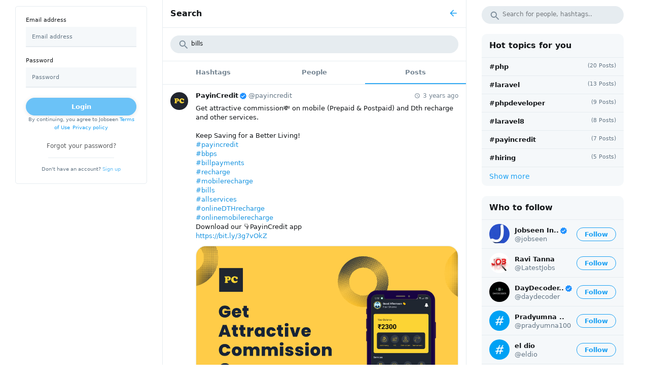

--- FILE ---
content_type: text/html; charset=UTF-8
request_url: https://jobseen.in/search/posts?q=bills
body_size: 24045
content:
<!DOCTYPE html>
<html lang="en">
<head>
	<meta charset="UTF-8">
	<title>
		bills	</title>

	<meta http-equiv="Content-Type" content="text/html; charset=UTF-8"/>
    <meta name="title" content="bills"/>
    <meta name="description" content="Create Jobs with attach hashtag on Jobseen."/>
    <meta name="keywords" content="find jobs, online jobs, jobs social media, jobs, get jobs"/>
    <meta name="viewport" content="width=device-width, initial-scale=1, maximum-scale=1">
	
		
		    
    <meta property="og:image" content="https://jobseen.in/themes/default/statics/img/logo.jpg"/>
	<meta property="og:image:secure_url" content="https://jobseen.in/themes/default/statics/img/logo.jpg" />

	<link rel="stylesheet" href="https://jobseen.in/themes/default/statics/css/libs/bootstrap-v4.0.0.min.css?v=1.0.7">
	<link rel="stylesheet" href="https://jobseen.in/themes/default/statics/css/libs/animate.min.css?v=1.0.7">
	<link rel="stylesheet" href="https://jobseen.in/themes/default/statics/css/libs/md-checkbox.css?v=1.0.7">
	<link rel="stylesheet" href="https://jobseen.in/themes/default/statics/css/libs/emojionearea.css?v=1.0.7">
	<link rel="stylesheet" href="https://jobseen.in/themes/default/statics/css/preloader.min.css?v=1.0.7">
	<link rel="stylesheet" href="https://jobseen.in/themes/default/statics/css/libs/material_icon_fonts/material_icon.css?v=1.0.7">
	<link rel="stylesheet" href="https://jobseen.in/themes/default/statics/css/apps/common/style.master.css?v=1.0.7">
	<link rel="stylesheet" href="https://jobseen.in/themes/default/statics/css/apps/common/style.mq.css?v=1.0.7">
	<link rel="stylesheet" href="https://jobseen.in/themes/default/statics/css/apps/common/style.custom.css?v=1.0.7">
	<link rel="stylesheet" href="https://jobseen.in/themes/default/statics/css/libs/jquery.fancybox.css?v=1.0.7">
	<link rel="icon" href="https://jobseen.in/themes/default/statics/img/favicon.png" type="image/png">

	<script src="https://jobseen.in/themes/default/statics/js/libs/jquery-3.5.1.min.js?v=1.0.7"></script>
			<script src="https://jobseen.in/themes/default/statics/js/libs/vuejs/vue-v2.6.11.min.js?v=1.0.7"></script>
		
	<script src="https://jobseen.in/themes/default/statics/js/libs/vuejs/vue-plugins/validators.min.js?v=1.0.7"></script>
	<script src="https://jobseen.in/themes/default/statics/js/libs/vuejs/vue-plugins/vuelidate.min.js?v=1.0.7"></script>
	<script src="https://jobseen.in/themes/default/statics/js/libs/jquery-plugins/jquery.form-v4.2.2.min.js?v=1.0.7"></script>
	<script src="https://jobseen.in/themes/default/statics/js/libs/popper.1.12.9.min.js?v=1.0.7"></script>
	<script src="https://jobseen.in/themes/default/statics/js/libs/bootstrap.v4.0.0.min.js?v=1.0.7"></script>
	<script src="https://jobseen.in/themes/default/statics/js/libs/afterglow/afterglow.min.js?v=1.0.7"></script>
	<script src="https://jobseen.in/themes/default/statics/js/libs/sticky-sidebar/source/jquery.sticky-sidebar.js?v=1.0.7"></script>
	<script src="https://jobseen.in/themes/default/statics/js/master.script.js?v=1.0.7"></script>
	<script src="https://jobseen.in/themes/default/statics/js/custom.js?v=1.0.7"></script>
	<script src="https://jobseen.in/themes/default/statics/js/libs/emojionearea.js?v=1.0.7"></script>
	<script src="https://jobseen.in/themes/default/statics/js/libs/clipboard.min.js?v=1.0.7"></script>
	<script src="https://jobseen.in/themes/default/statics/js/libs/jquery-plugins/jquery.fancybox.min.js?v=1.0.7"></script>
	<script src="https://jobseen.in/themes/default/statics/js/libs/lozad.min.js"></script>
</head>
<body class="cl-app-search">
	<div class="main-preloader-holder" id="main-preloader-holder">
		<div class="main-preloader">
			<div class="loading">
				<div class="lds-ellipsis"><div></div><div></div><div></div><div></div></div>
			</div>
		</div>
	</div>
	<div data-el="main-content-holder">
		<main class="main-content-container guest-mode">
			<div class="main-content-container-inner">
															<div class="left-sb-container sidebar" id="left-sb-container" data-app="left-sidebar">
	<div class="sidebar__inner">
		<div class="guest-welcome">
			<div class="login-form">
				<form class="form" id="main_login_form" v-on:submit="submit_form($event)">
	<div class="form-group">
		<label>
			Email address		</label>
		<input name="email" v-model.trim.lazy="$v.email.$model" type="text" class="form-control" placeholder="Email address">
		<div class="invalid-main-feedback" v-if="is_valid_email">
			{{invalid_feedback_email}}
		</div>
	</div>
	<div class="form-group">
		<label>
			Password		</label>
		<input name="password" v-model.trim="$v.password.$model" type="password" class="form-control" placeholder="Password">
		<div class="invalid-main-feedback" v-if="is_valid_password">
			{{invalid_feedback_pass}}
		</div>
		<div v-else-if="unsuccessful_attempt" class="form-group invalid-main-feedback mb-20">
			A user with such credentials is not found. Check the data entered and try again.		</div>
	</div>
	<div class="form-group no-mb">
		<button v-if="submitting != true" v-bind:disabled="($v.$invalid == true)" class="btn btn-custom main-inline lg btn-block">
			Login		</button>
		<button v-else disabled="true" type="button" class="btn btn-custom main-inline lg btn-block">
			Please wait		</button>
	</div>
	<!--
	<div class="form-group login-or-signup">
		<small>Or continue with</small>
	</div>
	<div class="form-group oauth-login-providers">
		<a href="https://jobseen.in/oauth?provider=Facebook" class="social-login-btn facebook">
			<span class="icon">
				<svg xmlns="http://www.w3.org/2000/svg" viewBox="0 0 512 512"><path d="M426.8 64H85.2C73.5 64 64 73.5 64 85.2v341.6c0 11.7 9.5 21.2 21.2 21.2H256V296h-45.9v-56H256v-41.4c0-49.6 34.4-76.6 78.7-76.6 21.2 0 44 1.6 49.3 2.3v51.8h-35.3c-24.1 0-28.7 11.4-28.7 28.2V240h57.4l-7.5 56H320v152h106.8c11.7 0 21.2-9.5 21.2-21.2V85.2c0-11.7-9.5-21.2-21.2-21.2z"/></svg>			</span>
		</a>
		<a href="https://jobseen.in/oauth?provider=Twitter" class="social-login-btn twitter">
			<span class="icon">
				<svg xmlns="http://www.w3.org/2000/svg" viewBox="0 0 512 512"><path d="M492 109.5c-17.4 7.7-36 12.9-55.6 15.3 20-12 35.4-31 42.6-53.6-18.7 11.1-39.4 19.2-61.5 23.5C399.8 75.8 374.6 64 346.8 64c-53.5 0-96.8 43.4-96.8 96.9 0 7.6.8 15 2.5 22.1-80.5-4-151.9-42.6-199.6-101.3-8.3 14.3-13.1 31-13.1 48.7 0 33.6 17.2 63.3 43.2 80.7-16-.4-31-4.8-44-12.1v1.2c0 47 33.4 86.1 77.7 95-8.1 2.2-16.7 3.4-25.5 3.4-6.2 0-12.3-.6-18.2-1.8 12.3 38.5 48.1 66.5 90.5 67.3-33.1 26-74.9 41.5-120.3 41.5-7.8 0-15.5-.5-23.1-1.4C62.8 432 113.7 448 168.3 448 346.6 448 444 300.3 444 172.2c0-4.2-.1-8.4-.3-12.5C462.6 146 479 129 492 109.5z"/></svg>			</span>
		</a>
		<a href="https://jobseen.in/oauth?provider=Google" class="social-login-btn google">
			<span class="icon">
				<svg xmlns="http://www.w3.org/2000/svg" viewBox="0 0 512 512"><path d="M457.6 224l-2.1-8.9H262V297h115.6c-12 57-67.7 87-113.2 87-33.1 0-68-13.9-91.1-36.3-23.7-23-38.8-56.9-38.8-91.8 0-34.5 15.5-69 38.1-91.7 22.5-22.6 56.6-35.4 90.5-35.4 38.8 0 66.6 20.6 77 30l58.2-57.9c-17.1-15-64-52.8-137.1-52.8-56.4 0-110.5 21.6-150 61C72.2 147.9 52 204 52 256s19.1 105.4 56.9 144.5c40.4 41.7 97.6 63.5 156.5 63.5 53.6 0 104.4-21 140.6-59.1 35.6-37.5 54-89.4 54-143.8 0-22.9-2.3-36.5-2.4-37.1z"/></svg>			</span>
		</a>
	</div>
	--->
	<div class="form-group tos-agreement no-mb">
		<div class="block-header">
			<span>
				By continuing, you agree to Jobseen			</span>
			<a href="https://jobseen.in/terms_of_use">Terms of Use</a>
			<a href="https://jobseen.in/privacy_policy">Privacy policy</a>
		</div>
		<div class="block-body">
			<a href="#" data-toggle="modal" data-target="#reset_password_window">
				Forgot your password?			</a>
		</div>
		<div class="block-footer">
			<span>
				Don't have an account?			</span>
			<a href="#" data-toggle="modal" data-target="#sign_up_window">
				Sign up			</a>
		</div>
	</div>
	<input type="hidden" class="d-none" value="1768673843:b0d3727517a7996a7137af596dae964ef4b44a6e" name="hash">
</form>			</div>
		</div>
	</div>
</div>

<div class="modal fadeIn" id="sign_up_window" tabindex="-1" role="dialog" aria-labelledby="sign_up_window" aria-hidden="true">
    <div class="modal-dialog" role="document">
        <div class="modal-content">
            <div class="modal-body">
                <div class="auth-modal-window">
                	<form class="form" id="main_signup_form" v-on:submit="submit_form($event)">
                		<div class="form-title">
                			<!--<div class="logo">
                				<a href="https://jobseen.in">
									<img src="https://jobseen.in/themes/default/statics/img/logo.png" alt="Logo">
								</a>
                			</div>-->
                			<h4>Sign up</h4>
                			<p>
                				Please fill out this information to create an account!                			</p>
                		</div>
	                	<div class="form-group">
	                		<div class="cell-row">
	                			<div class="cell-50">
	                				<label>First name</label>
					                <input name="fname" v-model.trim.lazy="$v.fname.$model" type="text" class="form-control" placeholder="Enter your first name">
					                <div class="invalid-main-feedback" v-if="is_valid_fname">
										{{invalid_feedback_fname}}
									</div>
	                			</div>
	                			<div class="cell-50">
	                				<label>Last name</label>
					                <input name="lname" v-model.trim.lazy="$v.lname.$model" type="text" class="form-control" placeholder="Enter your last name">
					                <div class="invalid-main-feedback" v-if="is_valid_lname">
										{{invalid_feedback_lname}}
									</div>
	                			</div>
	                		</div>
		                </div>
	                	<div class="form-group">
	                		<label>Username</label>
			                <input name="uname" v-model.trim.lazy="$v.uname.$model" type="text" class="form-control" placeholder="Choose your username">
			                <div class="invalid-main-feedback" v-if="is_valid_uname">
								{{invalid_feedback_uname}}
							</div>
		                </div>
	                	<div class="form-group">
		                    <label>Email address</label>
		                    <input name="email" v-model.trim.lazy="$v.email.$model" type="email" class="form-control" placeholder="Enter your email address">
							<div class="invalid-main-feedback" v-if="is_valid_email">
								{{invalid_feedback_email}}
							</div>
		                </div>
	                	<div class="form-group">
		                    <label>Password</label>
		                    <input name="password" v-model.trim.lazy="$v.password.$model" type="password" class="form-control" placeholder="Create a password for your account">
		                    <div class="invalid-main-feedback" v-if="is_valid_password">
								{{invalid_feedback_pass}}
							</div>
		                </div>
	                	<div class="form-group">
		                    <label>Confirm the password</label>
		                    <input name="conf_pass" v-model.trim="$v.password2.$model" type="password" class="form-control" placeholder="Confirm the password">
		                    <div class="invalid-main-feedback" v-if="is_valid_password2">
								{{invalid_feedback_pass2}}
							</div>
		                </div>
	                	<div class="form-group">
							<input v-model="tos_agree" id="tos-agree" type="checkbox" class="filled-in chk-col-main">
							<label for="tos-agree" class="tos-agree">
								<span>
									By continuing, you agree to Jobseen								</span>
								<a href="https://jobseen.in/terms_of_use">Terms of Use</a>
								<a href="https://jobseen.in/privacy_policy">Privacy policy</a>
							</label>
						</div>
						<div class="form-group" v-if="process_failed">
							<div class="invalid-main-feedback">
								The registration process failed, please check the entered data, and try again!!!							</div>
						</div>
	                	<div class="form-group no-mb">
							<button v-if="done" disabled="true" class="btn btn-custom main-inline lg btn-block">
								Done! Please wait..							</button>
							<button v-else-if="submitting != true" v-bind:disabled="is_valid_form != true" class="btn btn-custom main-inline lg btn-block">
								Sign up							</button>
							<button v-else disabled="true" type="button" class="btn btn-custom main-inline lg btn-block">
								Please wait							</button>
						</div>
						<input type="hidden" class="d-none" value="1768673843:b0d3727517a7996a7137af596dae964ef4b44a6e" name="hash">
	                </form>
                </div>
            </div>
        </div>
    </div>
</div>
<div class="modal fadeIn vh-center" id="reset_password_window" tabindex="-1" role="dialog" aria-labelledby="reset_password_window" aria-hidden="true">
    <div class="modal-dialog" role="document">
        <div class="modal-content">
            <div class="modal-body">
                <div class="auth-modal-window">
                	<form class="form" id="main_resetpass_form" v-on:submit="submit_form($event)">
                        <div class="form-group-set" v-if="process_succeeded != true">
                    		<div class="form-title">
                    			<!--<div class="logo">
                    				<a href="https://jobseen.in">
    									<img src="https://jobseen.in/themes/default/statics/img/logo.png" alt="Logo">
    								</a>
                    			</div>-->
                    			<h4>
                                    Password recovery         
                                </h4>
                    			<p>
                                    Forgot your password? Please enter your email address. You will receive a link to create a new password by email                    			</p>
                    		</div>
    	                	<div class="form-group">
    		                    <label>Email address</label>
    		                    <input name="email" v-model.trim="$v.email.$model" type="email" class="form-control" placeholder="Enter your email address mail">
                                <div class="invalid-main-feedback" v-if="is_valid_email">
                                    {{invalid_feedback_email}}
                                </div>
    		                </div>
                            <div class="form-group" v-if="process_failed">
                                <div class="invalid-main-feedback">
                                    Failed to complete the password recovery process, please check your details and try again later!                                </div>
                            </div>
    	                	<div class="form-group no-mb">
    							<button v-if="submitting != true" v-bind:disabled="is_valid_form != true" class="btn btn-custom main-inline lg btn-block">
    								Reset the password    							</button>
                                <button v-else disabled="true" type="button" class="btn btn-custom main-inline lg btn-block">
                                    Please wait                                </button>
    						</div>
                            <input type="hidden" class="d-none" value="1768673843:b0d3727517a7996a7137af596dae964ef4b44a6e" name="hash">
                        </div>
                        <div class="form-group-set" v-else>
                            <div class="form-title">
                                <!--<div class="logo">
                                    <a href="https://jobseen.in">
                                        <img src="https://jobseen.in/themes/default/statics/img/logo.png" alt="Logo">
                                    </a>
                                </div>-->
                                <h4>
                                    Email sent         
                                </h4>
                                <p>
                                    Please check your email inbox. mail, we sent you an email                                </p>
                            </div>
                            <div class="form-group">
                                <div class="valid-main-feedback text-center">
                                    We have sent you an email to reset your password. Please follow the instructions in the email to reset your password.                                </div>
                            </div>
                            <div class="form-group no-mb">
                                <button data-dismiss="modal" type="button" class="btn btn-custom main-inline lg btn-block">
                                    Ok
                                </button>
                            </div>
                        </div>
	                </form>
                </div>
            </div>
        </div>
    </div>
</div>

<script>
	"use strict";
	
	$(document).ready(function($) {

		Vue.use(window.vuelidate.default);

		var {required, email, minLength, maxLength, sameAs} = window.validators;

		var login_vue_app = new Vue({
			"el": "#main_login_form",
			data: {
				email: "",
				password: "",
				submitting: false,
				unsuccessful_attempt: false,
				invalid_feedback_email: "",
				invalid_feedback_pass: "",
			},
			computed: {
				is_valid_email: function() {
					if (this.$v.email.required == true && this.$v.email.$error) {
						this.invalid_feedback_email = "The email address you entered does not match the valid format.";
						return true;
					}

					else {
						this.invalid_feedback_email = "";
						return false;
					}
				},
				is_valid_password: function() {
					if(this.$v.password.required == true && this.$v.password.$error) {
						this.invalid_feedback_pass = "The password you entered is not valid";
						return true;
					}

					else {
						this.invalid_feedback_pass = "";
						return false;
					}
				}
			},
			validations: {
				email: {
					required: required,
					email: email,
					min_length: minLength(8),
					max_length: maxLength(55),
				},
				password: {
					required: required,
					min_length: minLength(6),
					max_length: maxLength(20),
				}
			},
			methods: {
				submit_form: function(_self = false) {
					_self.preventDefault();

					var _app_ = this;

					$(_self.target).ajaxSubmit({
						url: "https://jobseen.in/native_api/auth/login",
						type: 'POST',
						dataType: 'json',
						beforeSend: function() {
							_app_.submitting = true;
						},
						success: function(data) {
							if (data.status == 200) {
								cl_redirect("https://jobseen.in/home");
							}

							else {
								_app_.unsuccessful_attempt = true;

								delay(function() {
									_app_.unsuccessful_attempt = false;
								}, 3000);
							}
						},
						complete: function() {
							_app_.submitting = false;
						}
					});
				}
			}
		});

		var signup_vue_app = new Vue({
			"el": "#main_signup_form",
			data: {
				done: false,
				email: "",
				password: "",
				password2: "",
				uname: "",
				fname: "",
				lname: "",
				submitting: false,
				invalid_feedback_email: "",
				invalid_feedback_pass: "",
				invalid_feedback_pass2: "",
				invalid_feedback_uname: "",
				invalid_feedback_fname: "",
				invalid_feedback_lname: "",
				tos_agree: false,
				uname_taken: false,
				email_taken: false,
				process_failed: false
			},
			computed: {
				is_valid_fname: function() {
					if (this.$v.fname.required == true && this.$v.fname.$error) {
						this.invalid_feedback_fname = "Please enter your first name, which is from 3 to 25 characters";
						return true;
					}
					else {
						this.invalid_feedback_fname = "";
						return false;
					}
				},
				is_valid_lname: function() {
					if (this.$v.lname.required == true && this.$v.lname.$error) {
						this.invalid_feedback_lname = "Please enter your last name, which is from 3 to 25 characters";
						return true;
					}
					else {
						this.invalid_feedback_lname = "";
						return false;
					}
				},
				is_valid_uname: function() {
					if (this.$v.uname.required == true && this.$v.uname.$error) {
						this.invalid_feedback_uname = "This username does not match the valid format. Please select a username of no more than 25 characters using only letters (a-z) numbers and underscores";
						return true;
					}

					else if(this.uname_taken == true) {
						this.invalid_feedback_uname = "This username is already taken, please select another";
						return true;
					}

					else {
						this.invalid_feedback_uname = "";
						return false;
					}
				},
				is_valid_email: function() {
					if (this.$v.email.required == true && this.$v.email.$error) {
						this.invalid_feedback_email = "The email address you entered does not match the valid format.";
						return true;
					}

					else if (this.email_taken == true) {
						this.invalid_feedback_email = "This email address is already taken";
						return true;
					}

					else {
						this.invalid_feedback_email = "";
						return false;
					}
				},
				is_valid_password: function() {
					if (this.$v.password.required == true && this.$v.password.$error) {
						this.invalid_feedback_pass = "Password must be between 6 and 20 characters long";
						return true;
					}

					else {
						this.invalid_feedback_pass  = "";
						return false;
					}
				},
				is_valid_password2: function() {	
					if(this.$v.password2.required == true && this.$v.password2.$error) {
						this.invalid_feedback_pass2 = "Passwords do not mutch";
						return true;
					}

					else {
						this.invalid_feedback_pass2 = "";
						return false;
					}
				},
				is_valid_form: function() {
					return (this.$v.$invalid == false && this.tos_agree == true);
				}
			},
			validations: {
				fname: {
					required: required,
					min_length: minLength(3),
					max_length: maxLength(25),
				},
				lname: {
					required: required,
					min_length: minLength(3),
					max_length: maxLength(25),
				},
				uname: {
					required: required,
					min_length: minLength(3),
					max_length: maxLength(25),
					is_alpha_num: cl_uname_valid
				},
				email: {
					required: required,
					email: email,
					min_length: minLength(8),
					max_length: maxLength(55)
				},
				password: {
					required: required,
					min_length: minLength(6),
					max_length: maxLength(20)
				},
				password2: {
					required: required,
					sameAs: sameAs('password')
				}
			},
			methods: {
				submit_form: function(_self = false) {
					_self.preventDefault();

					var _app_ = this;

					$(_self.target).ajaxSubmit({
						url: "https://jobseen.in/native_api/auth/signup",
						type: 'POST',
						dataType: 'json',
						beforeSend: function() {
							_app_.submitting     = true;
							_app_.uname_taken    = false;
							_app_.email_taken    = false;
							_app_.process_failed = false;
						},
						success: function(data) {
							if (data.status == 200) {

								_app_.done = true;

								delay(function() {
									cl_redirect("https://jobseen.in/home");
								}, 1500);
							}
							else if(data.status == 401) {
								_app_.done = true;

								delay(function() {
									cl_redirect("https://jobseen.in/confirm_registration");
								}, 1500);
							}
							else {
								if (data.err_code == "doubling_uname") {
									_app_.uname_taken = true;
								}

								else if(data.err_code == "doubling_email") {
									_app_.email_taken = true;
								}

								else {
									_app_.process_failed = true;
								}
							}
						},
						complete: function() {
							_app_.submitting = false;
						}
					});
				}
			}
		});

		var resetpass_vue_app = new Vue({
			"el": "#main_resetpass_form",
			data: {
				email: "",
				submitting: false,
				invalid_feedback_email: "",
				process_failed: false,
				process_succeeded: false,
				unknown_email: false,
			},
			computed: {
				is_valid_email: function() {
					if (this.$v.email.required == true && this.$v.email.$error) {
						this.invalid_feedback_email = "The email address you entered does not match the valid format.";
						return true;
					}

					else if(this.unknown_email == true) {
						this.invalid_feedback_email = "We can not find an account with this email address!";
						return true;
					}

					else {
						this.invalid_feedback_email = "";
						return false;
					}
				},
				is_valid_form: function() {
					return (this.$v.$invalid == false);
				}
			},
			validations: {
				email: {
					required: required,
					email: email,
					min_length: minLength(8),
					max_length: maxLength(55)
				}
			},
			methods: {
				submit_form: function(_self = false) {
					_self.preventDefault();

					var _app_ = this;

					$(_self.target).ajaxSubmit({
						url: "https://jobseen.in/native_api/auth/resetpass",
						type: 'POST',
						dataType: 'json',
						beforeSend: function() {
							_app_.submitting     = true;
							_app_.process_failed = false;
							_app_.unknown_email  = false;
						},
						success: function(data) {
							if (data.status == 200) {
								_app_.process_succeeded = true;
							}
							else {
								if (data.err_code == "unknown_email") {
									_app_.unknown_email = true;
								}

								else {
									_app_.process_failed = true;
								}
							}
						},
						complete: function() {
							_app_.submitting = false;
						}
					});
				}
			}
		});
	});
</script>

									
				<div data-el="timeline-container-wrapper" class="timeline-container-wrapper">
					<div data-el="timeline-content" class="timeline-container-inner">
						<div class="timeline-container" data-app="search">
	<div class="timeline-header">
		<div class="lp">
			<div class="nav-link-holder">
				<a href="https://jobseen.in/search" data-spa="true">
					Search				</a>
			</div>
		</div>
		<div class="cp">
			<a href="https://jobseen.in">
				<img src="https://jobseen.in/themes/default/statics/img/logo.png" alt="Logo">
			</a>
		</div>
		<div class="rp">
			<div class="nav-link-holder">
				<span class="go-back" onclick="SMColibri.go_back();">
					<svg xmlns="http://www.w3.org/2000/svg" viewBox="0 0 512 512"><path d="M427 234.625H167.296l119.702-119.702L256 85 85 256l171 171 29.922-29.924-118.626-119.701H427v-42.75z"/></svg>				</span>
			</div>
		</div>
	</div>

	<div class="vue-app-body" id="vue-search-app">
		<div class="main--search-form-wrapper">
			<form data-an="search-form" class="form" v-on:submit="search_entries($event)">
				<div class="keyword-input">
					<input v-on:input="search_entries" v-model="search_query" v-bind:disabled="(empty_list == '1')" type="text" placeholder="Type a query and press Enter. E.g. #hashtag, username, etc.." autofocus="true">

					<span class="search-icon">
						<svg xmlns="http://www.w3.org/2000/svg" viewBox="0 0 512 512"><path d="M337.509 305.372h-17.501l-6.571-5.486c20.791-25.232 33.922-57.054 33.922-93.257C347.358 127.632 283.896 64 205.135 64 127.452 64 64 127.632 64 206.629s63.452 142.628 142.225 142.628c35.011 0 67.831-13.167 92.991-34.008l6.561 5.487v17.551L415.18 448 448 415.086 337.509 305.372zm-131.284 0c-54.702 0-98.463-43.887-98.463-98.743 0-54.858 43.761-98.742 98.463-98.742 54.7 0 98.462 43.884 98.462 98.742 0 54.856-43.762 98.743-98.462 98.743z"/></svg>					</span>

					<span class="spinner-icon" v-if="searching">
						<svg version="1.1" xmlns="http://www.w3.org/2000/svg" xmlns:xlink="http://www.w3.org/1999/xlink" x="0px" y="0px" viewBox="0 0 40 40" enable-background="new 0 0 40 40" xml:space="preserve"><path opacity="0.6" fill="#1ca1f3" d="M20.201,5.169c-8.254,0-14.946,6.692-14.946,14.946c0,8.255,6.692,14.946,14.946,14.946 s14.946-6.691,14.946-14.946C35.146,11.861,28.455,5.169,20.201,5.169z M20.201,31.749c-6.425,0-11.634-5.208-11.634-11.634 c0-6.425,5.209-11.634,11.634-11.634c6.425,0,11.633,5.209,11.633,11.634C31.834,26.541,26.626,31.749,20.201,31.749z"></path><path fill="#1ca1f3" d="M26.013,10.047l1.654-2.866c-2.198-1.272-4.743-2.012-7.466-2.012h0v3.312h0 C22.32,8.481,24.301,9.057,26.013,10.047z" transform="rotate(299.57 20 20)"><animateTransform attributeType="xml" attributeName="transform" type="rotate" from="0 20 20" to="360 20 20" dur="0.7s" repeatCount="indefinite"></animateTransform></path></svg>
					</span>
				</div>
			</form>
		</div>

		<div class="main--search-area-navbar">
			<a v-bind:href="search_htags_url" data-spa="true">
				<button class="navbar-item-btn ">
					Hashtags				</button>
			</a>
			<a v-bind:href="search_people_url" data-spa="true">
				<button class="navbar-item-btn ">
					People				</button>
			</a>
			<a v-bind:href="search_posts_url" data-spa="true">
				<button class="navbar-item-btn active">
					Posts				</button>
			</a>
		</div>

		<div class="main--search-area-content">
			<div class="search-result-container">
									<div v-show="(query_result == '1')" class="timeline-posts-container">
	<div class="timeline-posts-ls" data-an="entry-list">
		
								<div class="post-list-item" data-list-item="134" data-post-offset="134" >
				<div class="post-list-item-content">
			<div class="publisher-avatar">
				<div class="avatar-holder">
					<img class="lozad" data-src="https://jobseen.in/upload/avatars/2023/02/ez2cs5D4frA4OXAwRixe_25_bc7f9f913db8dc94f964058ef1d43e88_thumbnail_120x120.png">
				</div> 
			</div>
			<div class="publication-data">
				<div class="publication-data-inner">
					<div class="publisher-info">
						<div class="lp">
							<a href="https://jobseen.in/@payincredit" data-spa="true">
								<b>
									<span class="user-name-holder verified-badge">
										PayinCredit 									</span>
								</b>
								<span>
									@payincredit	
								</span>
							</a>
						</div>
						<div class="rp">
							<span class="posted-time">
								<svg xmlns="http://www.w3.org/2000/svg" viewBox="0 0 512 512"><g fill-opacity=".9"><path d="M255.8 48C141 48 48 141.2 48 256s93 208 207.8 208c115 0 208.2-93.2 208.2-208S370.8 48 255.8 48zm.2 374.4c-91.9 0-166.4-74.5-166.4-166.4S164.1 89.6 256 89.6 422.4 164.1 422.4 256 347.9 422.4 256 422.4z"/><path d="M266.4 152h-31.2v124.8l109.2 65.5 15.6-25.6-93.6-55.5V152z"/></g></svg>								<time>
									3 years ago								</time>
							</span>
						</div>
					</div>

										
					<div class="publication-content">
																				<div class="publication-text">
								<p>
									Get attractive commission💸 on mobile (Prepaid & Postpaid) and Dth recharge and other services.<br><br>Keep Saving for a Better Living!<br><a href="https://jobseen.in/search/posts?q=payincredit" class="inline-link">#payincredit</a> <br><a href="https://jobseen.in/search/posts?q=bbps" class="inline-link">#bbps</a> <br><a href="https://jobseen.in/search/posts?q=billpayments" class="inline-link">#billpayments</a> <br><a href="https://jobseen.in/search/posts?q=recharge" class="inline-link">#recharge</a> <br><a href="https://jobseen.in/search/posts?q=mobilerecharge" class="inline-link">#mobilerecharge</a> <br><a href="https://jobseen.in/search/posts?q=bills" class="inline-link">#bills</a> <br><a href="https://jobseen.in/search/posts?q=allservices" class="inline-link">#allservices</a><br><a href="https://jobseen.in/search/posts?q=onlineDTHrecharge" class="inline-link">#onlineDTHrecharge</a><br><a href="https://jobseen.in/search/posts?q=onlinemobilerecharge" class="inline-link">#onlinemobilerecharge</a><br>Download our 👇PayinCredit app<br><a href="https://bit.ly/3g7vOkZ" target="_blank" class="inline-link">https://bit.ly/3g7vOkZ</a>								</p>
							</div>
						
																					<div class="lozad-media" data-lozad-media="loading">
									<div class="publication-image">
										<a href="https://jobseen.in/upload/images/2023/03/xiyzIvDWS4dTz7llW3u9_05_417f99cba03bc225007d78340150a105_image_original.png" class="fbox-img">
											<img onload="SMColibri.load_media(this);" onerror="SMColibri.load_media(this);" class="lozad" data-src="https://jobseen.in/upload/images/2023/03/xiyzIvDWS4dTz7llW3u9_05_417f99cba03bc225007d78340150a105_image_original.png" alt="Picture">
										</a>
									</div>
									<div class="lozad-preloader" data-lozad-preloader="icon">
										<div class="icon">
											<svg xmlns="http://www.w3.org/2000/svg" width="512" height="512" viewBox="0 0 512 512"><rect x="48" y="80" width="416" height="352" rx="48" ry="48" style="fill:none;stroke-linejoin:round;stroke-width:32px"/><circle cx="336" cy="176" r="32" style="fill:none;stroke-miterlimit:10;stroke-width:32px"/><path d="M304,335.79,213.34,245.3A32,32,0,0,0,169.47,244L48,352" style="fill:none;stroke-linecap:round;stroke-linejoin:round;stroke-width:32px"/><path d="M224,432,347.34,308.66a32,32,0,0,1,43.11-2L464,368" style="fill:none;stroke-linecap:round;stroke-linejoin:round;stroke-width:32px"/></svg>										</div>
									</div>
								</div>
																		</div>
					
					<div class="publication-footer-ctrls">
						<button class="ctrls-item">
							<a class="icon" href="https://jobseen.in/thread/134" data-spa="true">
								<span class="icon">
									<svg xmlns="http://www.w3.org/2000/svg" width="512" height="512" viewBox="0 0 512 512"><path d="M431,320.6c-1-3.6,1.2-8.6,3.3-12.2a33.68,33.68,0,0,1,2.1-3.1A162,162,0,0,0,464,215c.3-92.2-77.5-167-173.7-167C206.4,48,136.4,105.1,120,180.9a160.7,160.7,0,0,0-3.7,34.2c0,92.3,74.8,169.1,171,169.1,15.3,0,35.9-4.6,47.2-7.7s22.5-7.2,25.4-8.3a26.44,26.44,0,0,1,9.3-1.7,26,26,0,0,1,10.1,2L436,388.6a13.52,13.52,0,0,0,3.9,1,8,8,0,0,0,8-8,12.85,12.85,0,0,0-.5-2.7Z" style="fill:none;stroke-linecap:round;stroke-miterlimit:10;stroke-width:32px"/><path d="M66.46,232a146.23,146.23,0,0,0,6.39,152.67c2.31,3.49,3.61,6.19,3.21,8s-11.93,61.87-11.93,61.87a8,8,0,0,0,2.71,7.68A8.17,8.17,0,0,0,72,464a7.26,7.26,0,0,0,2.91-.6l56.21-22a15.7,15.7,0,0,1,12,.2c18.94,7.38,39.88,12,60.83,12A159.21,159.21,0,0,0,284,432.11" style="fill:none;stroke-linecap:round;stroke-miterlimit:10;stroke-width:32px"/></svg>								</span>
								<span class="num">0</span>
							</a>
						</button>

													<button class="ctrls-item" onclick="SMColibri.like_post('134', this);">
								<span class="icon">
									<svg xmlns="http://www.w3.org/2000/svg" width="512" height="512" viewBox="0 0 512 512"><path d="M352.92,80C288,80,256,144,256,144s-32-64-96.92-64C106.32,80,64.54,124.14,64,176.81c-1.1,109.33,86.73,187.08,183,252.42a16,16,0,0,0,18,0c96.26-65.34,184.09-143.09,183-252.42C447.46,124.14,405.68,80,352.92,80Z" style="fill:none;stroke-linecap:round;stroke-linejoin:round;stroke-width:32px"/></svg>								</span>
								<span class="num" data-an="likes-count">
									0								</span>
							</button>
												
													<button onclick="SMColibri.repost('134', this);" class="ctrls-item" data-an="repost-ctrl">
								<span class="icon">
									<svg xmlns="http://www.w3.org/2000/svg" width="512" height="512" viewBox="0 0 512 512"><polyline points="320 120 368 168 320 216" style="fill:none;stroke-linecap:round;stroke-linejoin:round;stroke-width:32px"/><path d="M352,168H144a80.24,80.24,0,0,0-80,80v16" style="fill:none;stroke-linecap:round;stroke-linejoin:round;stroke-width:32px"/><polyline points="192 392 144 344 192 296" style="fill:none;stroke-linecap:round;stroke-linejoin:round;stroke-width:32px"/><path d="M160,344H368a80.24,80.24,0,0,0,80-80V248" style="fill:none;stroke-linecap:round;stroke-linejoin:round;stroke-width:32px"/></svg>								</span>
								<span class="num" data-an="reposts-count">
									0								</span>
							</button>
						
						<button class="ctrls-item" onclick="SMColibri.share_post('https://jobseen.in/thread/134','https%3A%2F%2Fjobseen.in%2Fthread%2F134');">
							<span class="icon">
								<svg xmlns="http://www.w3.org/2000/svg" width="512" height="512" viewBox="0 0 512 512"><path d="M336,192h40a40,40,0,0,1,40,40V424a40,40,0,0,1-40,40H136a40,40,0,0,1-40-40V232a40,40,0,0,1,40-40h40" style="fill:none;stroke-linecap:round;stroke-linejoin:round;stroke-width:32px"/><polyline points="336 128 256 48 176 128" style="fill:none;stroke-linecap:round;stroke-linejoin:round;stroke-width:32px"/><line x1="256" y1="321" x2="256" y2="48" style="fill:none;stroke-linecap:round;stroke-linejoin:round;stroke-width:32px"/></svg>							</span>
						</button>
						<button class="ctrls-item dropleft">
							<a href="#" class="dropdown-toggle icon" data-toggle="dropdown">
								<svg xmlns="http://www.w3.org/2000/svg" width="512" height="512" viewBox="0 0 512 512"><circle cx="256" cy="256" r="32" style="fill:none;stroke-miterlimit:10;stroke-width:32px"/><circle cx="256" cy="416" r="32" style="fill:none;stroke-miterlimit:10;stroke-width:32px"/><circle cx="256" cy="96" r="32" style="fill:none;stroke-miterlimit:10;stroke-width:32px"/></svg>							</a>
							<div class="dropdown-menu">
								<a class="dropdown-item" href="https://jobseen.in/thread/134" data-spa="true">
									Show thread								</a>
																<a onclick="SMColibri.show_likes('134');" class="dropdown-item" href="javascript:void(0);">
									Show likes								</a>
								<a onclick="SMColibri.bookmark_post('134', this);" class="dropdown-item" href="javascript:void(0);">
									Bookmark								</a>
								<a data-clipboard-text="https://jobseen.in/thread/134" class="dropdown-item clip-board-copy" href="javascript:void(0);">
									Copy link								</a>
								<a onclick="SMColibri.share_post('https://jobseen.in/thread/134','https%3A%2F%2Fjobseen.in%2Fthread%2F134');" class="dropdown-item" href="javascript:void(0);">
									Share								</a>
							</div>
						</button>
					</div>
				</div>
			</div>
		</div>
	</div>
			
			</div>
</div>					<div class="search-empty-result" v-show="(query_result == '0')">
	<div class="icon">
		<svg xmlns="http://www.w3.org/2000/svg" width="512" height="512" viewBox="0 0 512 512"><path d="M256,80A176,176,0,1,0,432,256,176,176,0,0,0,256,80Z" style="fill:none;stroke-miterlimit:10;stroke-width:32px"/><path d="M232,160a72,72,0,1,0,72,72A72,72,0,0,0,232,160Z" style="fill:none;stroke-miterlimit:10;stroke-width:32px"/><line x1="283.64" y1="283.64" x2="336" y2="336" style="fill:none;stroke-linecap:round;stroke-miterlimit:10;stroke-width:32px"/></svg>	</div>
	<div class="pl-message">
		<h4>
			Nothing found!		</h4>
		<p>
			Sorry, but we could not find anything in our database for your search query <b class="seach-query">{{search_query}}</b>. Please try again by typing other keywords.		</p>
	</div>
	<div class="c2action-single">
		<a href="https://jobseen.in" data-spa="true">
			<button class="btn btn-custom main-outline lg">
				Go to the homepage			</button>
		</a>
	</div>
</div>							</div>
			<div class="load-more" v-if="show_loader">
				<button v-if="loading_more" class="btn btn-custom main-outline lg" disabled="true">
					Please wait				</button>
				<button v-else-if="load_more" class="btn btn-custom main-outline lg" v-on:click="load_entries($event)">
					Show more				</button>
				<button v-else class="btn btn-custom main-outline lg" disabled="true">
					That is all for now!				</button>
			</div>
		</div>
	</div>

		
			<style>
							body.cl-app-search main.main-content-container div.main-content-container-inner div.timeline-container div.vue-app-body {width: 100%;display: block;overflow: hidden; }body.cl-app-search main.main-content-container div.main-content-container-inner div.timeline-container div.vue-app-body div.main--search-area-navbar {width: 100%;overflow: hidden;display: flex;flex-direction: row;flex-wrap: nowrap;justify-content: space-between;border-bottom: 1px solid #e6ecf0; }body.cl-app-search main.main-content-container div.main-content-container-inner div.timeline-container div.vue-app-body div.main--search-area-navbar a {flex: 1;text-decoration: none;line-height: 0px;outline: 0; }body.cl-app-search main.main-content-container div.main-content-container-inner div.timeline-container div.vue-app-body div.main--search-area-navbar a button.navbar-item-btn {background: transparent;font-size: 13px;font-weight: 600;color: #657786;line-height: 13px;box-shadow: none;border: none;padding: 15px 30px;cursor: pointer;opacity: 0.9;width: 100%;outline: 0; }body.cl-app-search main.main-content-container div.main-content-container-inner div.timeline-container div.vue-app-body div.main--search-area-navbar a button.navbar-item-btn.active {border-bottom: 2px solid #1ca1f3; }body.cl-app-search main.main-content-container div.main-content-container-inner div.timeline-container div.vue-app-body div.main--search-area-navbar a button.navbar-item-btn:hover, body.cl-app-search main.main-content-container div.main-content-container-inner div.timeline-container div.vue-app-body div.main--search-area-navbar a button.navbar-item-btn:active, body.cl-app-search main.main-content-container div.main-content-container-inner div.timeline-container div.vue-app-body div.main--search-area-navbar a button.navbar-item-btn:focus {background: #f5f8fa; }body.cl-app-search main.main-content-container div.main-content-container-inner div.timeline-container div.vue-app-body div.main--search-form-wrapper {width: 100%;line-height: 0px;display: block; }body.cl-app-search main.main-content-container div.main-content-container-inner div.timeline-container div.vue-app-body div.main--search-form-wrapper form div.keyword-input {width: 100%;line-height: 0px;position: relative;padding: 15px;border-bottom: 1px solid #e6ecf0; }body.cl-app-search main.main-content-container div.main-content-container-inner div.timeline-container div.vue-app-body div.main--search-form-wrapper form div.keyword-input input {border: 1px solid #e6ecf0;background: #e6ecf0;border-radius: 5em;padding: 0 0 3px 40px;height: 35px;width: 100%;font-size: 12px;color: #14171a; }body.cl-app-search main.main-content-container div.main-content-container-inner div.timeline-container div.vue-app-body div.main--search-form-wrapper form div.keyword-input input::placeholder {color: #72777c;font-size: 12px; }body.cl-app-search main.main-content-container div.main-content-container-inner div.timeline-container div.vue-app-body div.main--search-form-wrapper form div.keyword-input input:active:not([disabled]), body.cl-app-search main.main-content-container div.main-content-container-inner div.timeline-container div.vue-app-body div.main--search-form-wrapper form div.keyword-input input:hover:not([disabled]), body.cl-app-search main.main-content-container div.main-content-container-inner div.timeline-container div.vue-app-body div.main--search-form-wrapper form div.keyword-input input:focus:not([disabled]) {box-shadow: none;outline: none;border: 2px solid #1ca1f3; }body.cl-app-search main.main-content-container div.main-content-container-inner div.timeline-container div.vue-app-body div.main--search-form-wrapper form div.keyword-input input:active:not([disabled]) + span svg, body.cl-app-search main.main-content-container div.main-content-container-inner div.timeline-container div.vue-app-body div.main--search-form-wrapper form div.keyword-input input:hover:not([disabled]) + span svg, body.cl-app-search main.main-content-container div.main-content-container-inner div.timeline-container div.vue-app-body div.main--search-form-wrapper form div.keyword-input input:focus:not([disabled]) + span svg {fill: #1ca1f3;opacity: 1; }body.cl-app-search main.main-content-container div.main-content-container-inner div.timeline-container div.vue-app-body div.main--search-form-wrapper form div.keyword-input input:disabled {opacity: 0.7;cursor: not-allowed; }body.cl-app-search main.main-content-container div.main-content-container-inner div.timeline-container div.vue-app-body div.main--search-form-wrapper form div.keyword-input span {position: absolute;top: 22px;text-decoration: none;line-height: 0px;z-index: 2;width: 22px;height: 22px; }body.cl-app-search main.main-content-container div.main-content-container-inner div.timeline-container div.vue-app-body div.main--search-form-wrapper form div.keyword-input span svg {width: 100%;height: 100%;fill: #657786;opacity: 0.8; }body.cl-app-search main.main-content-container div.main-content-container-inner div.timeline-container div.vue-app-body div.main--search-form-wrapper form div.keyword-input span.search-icon {left: 30px; }body.cl-app-search main.main-content-container div.main-content-container-inner div.timeline-container div.vue-app-body div.main--search-form-wrapper form div.keyword-input span.spinner-icon {right: 30px; }body.cl-app-search main.main-content-container div.main-content-container-inner div.timeline-container div.vue-app-body div.main--search-area-content {width: 100%;display: block;line-height: 0px; }body.cl-app-search main.main-content-container div.main-content-container-inner div.timeline-container div.vue-app-body div.main--search-area-content div.search-result-container div.hashtags-list {width: 100%;display: block;line-height: 0px; }body.cl-app-search main.main-content-container div.main-content-container-inner div.timeline-container div.vue-app-body div.main--search-area-content div.search-result-container div.hashtags-list div.hashtags-list-item {display: flex;flex-direction: row;flex-wrap: nowrap;align-items: center;padding: 15px;border-bottom: 1px solid #e6ecf0; }body.cl-app-search main.main-content-container div.main-content-container-inner div.timeline-container div.vue-app-body div.main--search-area-content div.search-result-container div.hashtags-list div.hashtags-list-item span.hash {width: 35px;height: 35px;padding: 0;margin: 0;line-height: 33px;text-align: center;color: #657786;border: 1px solid #e6ecf0;border-radius: 10em; }body.cl-app-search main.main-content-container div.main-content-container-inner div.timeline-container div.vue-app-body div.main--search-area-content div.search-result-container div.hashtags-list div.hashtags-list-item span.hashtag-info {flex: 1;line-height: 0;padding: 0px 15px;overflow: hidden; }body.cl-app-search main.main-content-container div.main-content-container-inner div.timeline-container div.vue-app-body div.main--search-area-content div.search-result-container div.hashtags-list div.hashtags-list-item span.hashtag-info b.tag {font-size: 14px;line-height: 16px;font-weight: 700;color: #14171a;display: block;text-overflow: ellipsis;overflow: hidden;white-space: nowrap;max-width: 60%; }body.cl-app-search main.main-content-container div.main-content-container-inner div.timeline-container div.vue-app-body div.main--search-area-content div.search-result-container div.hashtags-list div.hashtags-list-item span.hashtag-info span.total {font-size: 13px;line-height: 16px;font-weight: 300;color: #657786;display: block; }body.cl-app-search main.main-content-container div.main-content-container-inner div.timeline-container div.vue-app-body div.main--search-area-content div.search-result-container div.hashtags-list div.hashtags-list-item a.link svg {width: 15px;height: 15px;fill: #657786; }body.cl-app-search main.main-content-container div.main-content-container-inner div.timeline-container div.vue-app-body div.main--search-area-content div.search-result-container div.hashtags-list div.hashtags-list-item:hover, body.cl-app-search main.main-content-container div.main-content-container-inner div.timeline-container div.vue-app-body div.main--search-area-content div.search-result-container div.hashtags-list div.hashtags-list-item:active, body.cl-app-search main.main-content-container div.main-content-container-inner div.timeline-container div.vue-app-body div.main--search-area-content div.search-result-container div.hashtags-list div.hashtags-list-item:focus {background: #f5f8fa; }body.cl-app-search main.main-content-container div.main-content-container-inner div.timeline-container div.vue-app-body div.main--search-area-content div.search-result-container div.hashtags-list div.hashtags-list-item:hover a svg, body.cl-app-search main.main-content-container div.main-content-container-inner div.timeline-container div.vue-app-body div.main--search-area-content div.search-result-container div.hashtags-list div.hashtags-list-item:active a svg, body.cl-app-search main.main-content-container div.main-content-container-inner div.timeline-container div.vue-app-body div.main--search-area-content div.search-result-container div.hashtags-list div.hashtags-list-item:focus a svg {fill: #1ca1f3; }body.cl-app-search main.main-content-container div.main-content-container-inner div.timeline-container div.vue-app-body div.main--search-area-content div.search-result-container div.people-list {width: 100%;line-height: 0px;display: block;padding: 0; }body.cl-app-search main.main-content-container div.main-content-container-inner div.timeline-container div.vue-app-body div.main--search-area-content div.search-result-container div.people-list div.people-list-item {width: 100%;display: flex;flex-direction: row;flex-wrap: nowrap;line-height: 0px;border-bottom: 1px solid #e6ecf0;padding: 10px 15px; }body.cl-app-search main.main-content-container div.main-content-container-inner div.timeline-container div.vue-app-body div.main--search-area-content div.search-result-container div.people-list div.people-list-item:first-child {padding-top: 20px; }body.cl-app-search main.main-content-container div.main-content-container-inner div.timeline-container div.vue-app-body div.main--search-area-content div.search-result-container div.people-list div.people-list-item div.avatar {width: 40px;height: 40px;overflow: hidden;min-width: 40px;max-width: 40px;border-radius: 10em; }body.cl-app-search main.main-content-container div.main-content-container-inner div.timeline-container div.vue-app-body div.main--search-area-content div.search-result-container div.people-list div.people-list-item div.avatar img {width: 100%;height: 100%;object-fit: cover; }body.cl-app-search main.main-content-container div.main-content-container-inner div.timeline-container div.vue-app-body div.main--search-area-content div.search-result-container div.people-list div.people-list-item div.user-info-holder {flex: 1;padding: 0 0 0 10px;line-height: 0px;position: relative; }body.cl-app-search main.main-content-container div.main-content-container-inner div.timeline-container div.vue-app-body div.main--search-area-content div.search-result-container div.people-list div.people-list-item div.user-info-holder h4 {font-size: 13px;padding: 0;margin: 0;line-height: 13px;font-weight: 700;color: #14171a;white-space: nowrap; }body.cl-app-search main.main-content-container div.main-content-container-inner div.timeline-container div.vue-app-body div.main--search-area-content div.search-result-container div.people-list div.people-list-item div.user-info-holder > a {display: block;text-decoration: none;color: #657786;font-size: 13px;line-height: 20px;overflow: hidden;white-space: nowrap;text-overflow: ellipsis;max-width: 140px; }body.cl-app-search main.main-content-container div.main-content-container-inner div.timeline-container div.vue-app-body div.main--search-area-content div.search-result-container div.people-list div.people-list-item div.user-info-holder p {font-size: 13px;line-height: 18px;padding: 0;margin: 5px 0 0 0;padding-right: 40px; }body.cl-app-search main.main-content-container div.main-content-container-inner div.timeline-container div.vue-app-body div.main--search-area-content div.search-result-container div.people-list div.people-list-item div.user-info-holder button {position: absolute;right: 0;top: 0; }body.cl-app-search main.main-content-container div.main-content-container-inner div.timeline-container div.vue-app-body div.main--search-area-content div.search-result-container div.people-list div.people-list-item:hover, body.cl-app-search main.main-content-container div.main-content-container-inner div.timeline-container div.vue-app-body div.main--search-area-content div.search-result-container div.people-list div.people-list-item:active {background: #f5f8fa; }body.cl-app-search main.main-content-container div.main-content-container-inner div.timeline-container div.vue-app-body div.main--search-area-content div.search-result-container div.search-empty-result {width: 100%;display: flex;flex-direction: column;flex-wrap: nowrap;justify-content: center;align-items: center;line-height: 0px;padding: 50px;height: calc(100vh - 225px);overflow: hidden; }body.cl-app-search main.main-content-container div.main-content-container-inner div.timeline-container div.vue-app-body div.main--search-area-content div.search-result-container div.search-empty-result div.icon {line-height: 0px;margin-bottom: 15px;width: 100%;text-align: center; }body.cl-app-search main.main-content-container div.main-content-container-inner div.timeline-container div.vue-app-body div.main--search-area-content div.search-result-container div.search-empty-result div.icon svg {width: 80px;height: 80px;fill: #1ca1f3; }body.cl-app-search main.main-content-container div.main-content-container-inner div.timeline-container div.vue-app-body div.main--search-area-content div.search-result-container div.search-empty-result div.icon svg * {stroke: #1ca1f3; }body.cl-app-search main.main-content-container div.main-content-container-inner div.timeline-container div.vue-app-body div.main--search-area-content div.search-result-container div.search-empty-result div.pl-message {line-height: 0px;width: 100%;margin-bottom: 50px; }body.cl-app-search main.main-content-container div.main-content-container-inner div.timeline-container div.vue-app-body div.main--search-area-content div.search-result-container div.search-empty-result div.pl-message h4 {font-size: 20px;padding: 0;margin: 0 0 15px 0;line-height: 20px;color: #14171a;font-weight: 700;text-align: center; }body.cl-app-search main.main-content-container div.main-content-container-inner div.timeline-container div.vue-app-body div.main--search-area-content div.search-result-container div.search-empty-result div.pl-message p {font-size: 13px;line-height: 20px;padding: 0;margin: 0;color: #657786;text-align: center;overflow-wrap: break-word; }body.cl-app-search main.main-content-container div.main-content-container-inner div.timeline-container div.vue-app-body div.main--search-area-content div.search-result-container div.search-empty-result div.c2action-single {width: 100%;line-height: 0px;text-align: center; }body.cl-app-search main.main-content-container div.main-content-container-inner div.timeline-container div.vue-app-body div.main--search-area-content div.search-result-container div.search-empty-result div.c2action-single a {display: inline-block;line-height: 0px;text-decoration: none; }body.cl-app-search main.main-content-container div.main-content-container-inner div.timeline-container div.vue-app-body div.main--search-area-content div.search-result-container div.search-empty-result div.c2action-single a button {padding-left: 40px;padding-right: 40px; }body.cl-app-search main.main-content-container div.main-content-container-inner div.timeline-container div.vue-app-body div.main--search-area-content div.load-more {width: 100%;display: block;line-height: 0;padding: 20px;text-align: center; }body.cl-app-search main.main-content-container div.main-content-container-inner div.timeline-container div.vue-app-body div.main--search-area-content div.load-more button {padding-left: 30px;padding-right: 30px; }/*# sourceMappingURL=style.master.css.map */							@media (max-width: 1024px) {body.cl-app-search main.main-content-container div.main-content-container-inner div.timeline-container div.vue-app-body div.main--search-area-content div.search-result-container div.hashtags-list div.hashtags-list-item {padding: 10px 15px; }body.cl-app-search main.main-content-container div.main-content-container-inner div.timeline-container div.vue-app-body div.main--search-area-content div.search-result-container div.hashtags-list div.hashtags-list-item span.hash {width: 30px;height: 30px;line-height: 28px; }body.cl-app-search main.main-content-container div.main-content-container-inner div.timeline-container div.vue-app-body div.main--search-area-content div.search-result-container div.hashtags-list div.hashtags-list-item span.hashtag-info b.tag {font-size: 13px;line-height: 16px; }body.cl-app-search main.main-content-container div.main-content-container-inner div.timeline-container div.vue-app-body div.main--search-area-content div.search-result-container div.hashtags-list div.hashtags-list-item span.hashtag-info span.total {font-size: 11px;line-height: 16px; }body.cl-app-search main.main-content-container div.main-content-container-inner div.timeline-container div.vue-app-body div.main--search-area-content div.search-result-container div.people-list div.people-list-item div.avatar {width: 30px;height: 30px;min-width: 30px;max-width: 30px; }body.cl-app-search main.main-content-container div.main-content-container-inner div.timeline-container div.vue-app-body div.main--search-area-content div.search-result-container div.people-list div.people-list-item div.user-info-holder a {line-height: 16px;font-size: 11px; }body.cl-app-search main.main-content-container div.main-content-container-inner div.timeline-container div.vue-app-body div.main--search-area-content div.search-result-container div.people-list div.people-list-item div.user-info-holder p {font-size: 11px;line-height: 16px; }body.cl-app-search main.main-content-container div.main-content-container-inner div.timeline-container div.vue-app-body div.main--search-area-content div.search-result-container div.people-list div.people-list-item div.user-info-holder button {padding: 5px 10px;font-size: 11px; }body.cl-app-search main.main-content-container div.main-content-container-inner div.timeline-container div.vue-app-body div.main--search-area-content div.search-result-container div.people-list div.people-list-item:first-child {padding-top: 10px !important; } }/*# sourceMappingURL=style.mq.css.map */							/*# sourceMappingURL=style.custom.css.map */					</style>
		<script>
	"use strict";

	$(document).ready(function($) {
		var _app = new Vue({
			el: "#vue-search-app",
			data: {
				loading_more: false,
				load_more: true,
				searching: false,
				search_query: "bills",
				action: "posts",
				query_result: "1",
				empty_list: "0",
				init_result: ""
			},
			computed: {
				show_loader: function() {
					if (this.query_result == '1' && cl_empty(this.searching)) {
						return true;
					}

					return false;
				},
				search_htags_url: function() {
					var url = 'https://jobseen.in/search/htags?q={0}';
					return url.format(this.search_query);
				},
				search_people_url: function() {
					var url = 'https://jobseen.in/search/people?q={0}';
					return url.format(this.search_query);
				},
				search_posts_url: function() {
					var url = 'https://jobseen.in/search/posts?q={0}';
					return url.format(this.search_query);
				}
			},
			methods: {
				search_entries: function(e = false) {
					if (e) {
						e.preventDefault();
						
						if (_app.search_query.length >= 2) {
							delay(function() {
								$.ajax({
									url: "https://jobseen.in/native_api/search/search",
									type: 'GET',
									dataType: 'json',
									data: {
										type: "posts",
										q: _app.search_query
									},
									beforeSend: function() {
										_app.searching = true;
									}
								}).done(function(data) {
									if (data.status == 200) {
										$(_app.$el).find('[data-an="entry-list"]').html(data.html).promise().done(function() {
											delay(function() {
												SMColibri.fix_sidebars();
											}, 300);
										});

										_app.query_result = '1';
										_app.load_more    = true;
									}

									else {
										_app.query_result = '0';
									}

								}).always(function() {
									_app.searching = false;
								});
							}, 500);
						}
						else {
							_app.searching = false;
							_app.load_more = true;

							if (cl_empty(_app.init_result) != true) {
								$(_app.$el).find('[data-an="entry-list"]').html(_app.init_result);
								_app.query_result = '1';
								
							}
							else {
								_app.query_result = '0';
								$(_app.$el).find('[data-an="entry-list"]').html("");
							}
						}
					}

					else {
						$(_app.$el).find('form[data-an="search-form"]').trigger('submit');
					}
				},
				load_entries: function(e = false) {
					e.preventDefault();
					var last_li = $(_app.$el).find('div[data-list-item]').last();
					var type    = "posts";
					var offset  = last_li.data('list-item');

					if ($.isNumeric(offset) && offset) {
						$.ajax({
							url: "https://jobseen.in/native_api/search/load_more",
							type: 'GET',
							dataType: 'json',
							data: {
								offset: offset,
								type: type,
								q: _app.search_query
							},
							beforeSend: function() {
								_app.loading_more = true;
							}
						}).done(function(data) {
							if (data.status == 200) {
								$(_app.$el).find('div[data-an="entry-list"]').append(data.html).promise().done(function() {
									delay(function() {
										SMColibri.fix_sidebars();
									}, 300);
								});

								_app.load_more = true;
							}

							else {
								_app.load_more = false;
							}
						}).always(function() {
							_app.loading_more = false;
						});
					}
				}
			},
			mounted: function() {
				if (cl_empty(this.init_result)) {
					this.init_result = $(this.$el).find('[data-an="entry-list"]').html();
				}

				if (this.action == 'posts') {
					$(this.$el).find('video').addClass('afterglow').promise().done(function() {
						afterglow.init();
					});
				}
			},
			updated: function() {
				if (this.action == 'posts') {
					$(this.$el).find('video').addClass('afterglow').promise().done(function() {
						afterglow.init();
					});
				}
			}
		});
	});
</script></div>					</div>

					<div data-el="spa-preloader" class="spa-preloader d-none">
						<div class="spa-preloader-inner">
							<span class="spinner-icon">
								<svg version="1.1" xmlns="http://www.w3.org/2000/svg" xmlns:xlink="http://www.w3.org/1999/xlink" x="0px" y="0px" viewBox="0 0 40 40" enable-background="new 0 0 40 40" xml:space="preserve"><path opacity="0.6" fill="#1ca1f3" d="M20.201,5.169c-8.254,0-14.946,6.692-14.946,14.946c0,8.255,6.692,14.946,14.946,14.946 s14.946-6.691,14.946-14.946C35.146,11.861,28.455,5.169,20.201,5.169z M20.201,31.749c-6.425,0-11.634-5.208-11.634-11.634 c0-6.425,5.209-11.634,11.634-11.634c6.425,0,11.633,5.209,11.633,11.634C31.834,26.541,26.626,31.749,20.201,31.749z"></path><path fill="#1ca1f3" d="M26.013,10.047l1.654-2.866c-2.198-1.272-4.743-2.012-7.466-2.012h0v3.312h0 C22.32,8.481,24.301,9.057,26.013,10.047z" transform="rotate(299.57 20 20)"><animateTransform attributeType="xml" attributeName="transform" type="rotate" from="0 20 20" to="360 20 20" dur="0.7s" repeatCount="indefinite"></animateTransform></path></svg>
							</span>
						</div>
					</div>
				</div>

									<div class="right-sb-container sidebar" id="right-sb-container" data-app="right-sidebar">
	<div class="sidebar__inner">
		<div class="main-search-bar-container">
			<form class="form" id="vue-main-search-app" v-on:submit="search_onsubmit">
				<div class="input-holder">	
					<input v-model="search_query" v-on:input="search" type="text" class="form-control" placeholder="Search for people, hashtags..">
					<a href="#">
						<svg xmlns="http://www.w3.org/2000/svg" viewBox="0 0 512 512"><path d="M337.509 305.372h-17.501l-6.571-5.486c20.791-25.232 33.922-57.054 33.922-93.257C347.358 127.632 283.896 64 205.135 64 127.452 64 64 127.632 64 206.629s63.452 142.628 142.225 142.628c35.011 0 67.831-13.167 92.991-34.008l6.561 5.487v17.551L415.18 448 448 415.086 337.509 305.372zm-131.284 0c-54.702 0-98.463-43.887-98.463-98.743 0-54.858 43.761-98.742 98.463-98.742 54.7 0 98.462 43.884 98.462 98.742 0 54.856-43.762 98.743-98.462 98.743z"/></svg>					</a>
					<span class="spinner-icon" v-if="searching">
						<svg version="1.1" xmlns="http://www.w3.org/2000/svg" xmlns:xlink="http://www.w3.org/1999/xlink" x="0px" y="0px" viewBox="0 0 40 40" enable-background="new 0 0 40 40" xml:space="preserve"><path opacity="0.6" fill="#1ca1f3" d="M20.201,5.169c-8.254,0-14.946,6.692-14.946,14.946c0,8.255,6.692,14.946,14.946,14.946 s14.946-6.691,14.946-14.946C35.146,11.861,28.455,5.169,20.201,5.169z M20.201,31.749c-6.425,0-11.634-5.208-11.634-11.634 c0-6.425,5.209-11.634,11.634-11.634c6.425,0,11.633,5.209,11.633,11.634C31.834,26.541,26.626,31.749,20.201,31.749z"></path><path fill="#1ca1f3" d="M26.013,10.047l1.654-2.866c-2.198-1.272-4.743-2.012-7.466-2.012h0v3.312h0 C22.32,8.481,24.301,9.057,26.013,10.047z" transform="rotate(299.57 20 20)"><animateTransform attributeType="xml" attributeName="transform" type="rotate" from="0 20 20" to="360 20 20" dur="0.7s" repeatCount="indefinite"></animateTransform></path></svg>
					</span>
					<span v-on:click="cancel" class="clear-result" v-else-if="search_result">
						<svg xmlns="http://www.w3.org/2000/svg" width="512" height="512" viewBox="0 0 512 512"><path d="M289.94,256l95-95A24,24,0,0,0,351,127l-95,95-95-95A24,24,0,0,0,127,161l95,95-95,95A24,24,0,1,0,161,385l95-95,95,95A24,24,0,0,0,385,351Z"/></svg>					</span>
				</div>
				<div class="search-result-holder" v-show="search_result">
					<div class="search-result-body">
						<ul class="result-list" data-an="result"></ul>
					</div>
					<div class="search-result-footer" v-bind:class="{'disabled': (advanced_search != true) }">
						<a v-bind:href="search_page_url" data-spa="true">
							Advanced search						</a>
					</div>
				</div>
			</form>
		</div>
		<div class="announcement-holder" data-an="announcement"></div>
		<div class="topical-posts-container">
			<ul class="list-group">
				<li class="list-group-item main">
					<h4>Hot topics for you</h4>
				</li>
															<li class="list-group-item">
							<a href="https://jobseen.in/search/posts?q=PHP" data-spa="true">
								#PHP							</a>
							<span>(20 Posts)</span>
						</li>
											<li class="list-group-item">
							<a href="https://jobseen.in/search/posts?q=laravel" data-spa="true">
								#laravel							</a>
							<span>(13 Posts)</span>
						</li>
											<li class="list-group-item">
							<a href="https://jobseen.in/search/posts?q=phpdeveloper" data-spa="true">
								#phpdeveloper							</a>
							<span>(9 Posts)</span>
						</li>
											<li class="list-group-item">
							<a href="https://jobseen.in/search/posts?q=Laravel8" data-spa="true">
								#Laravel8							</a>
							<span>(8 Posts)</span>
						</li>
											<li class="list-group-item">
							<a href="https://jobseen.in/search/posts?q=payincredit" data-spa="true">
								#payincredit							</a>
							<span>(7 Posts)</span>
						</li>
											<li class="list-group-item">
							<a href="https://jobseen.in/search/posts?q=hiring" data-spa="true">
								#hiring							</a>
							<span>(5 Posts)</span>
						</li>
										<li class="list-group-item show-more">
						<a href="https://jobseen.in/trending" data-spa="true">
							Show more						</a>
					</li>
							</ul>
		</div>

		<div class="follow-suggestion-container">
			<ul class="list-group">
				<li class="list-group-item main">
					<h4>
						Who to follow					</h4>
				</li>
															<li class="list-group-item">
							<div class="flex-cr">
								<div class="avatar">
									<img src="https://jobseen.in/upload/avatars/2021/01/i2NYRZE414yxr9YIpaoB_10_bed3dc4244f3d6bb0a9607d73184ecf5_thumbnail_120x120.png" alt="avatar">
								</div>
								<div class="user-info-holder">
									<h4>
										<span class="user-name-holder verified-badge">
											Jobseen In..										</span>
									</h4>
									<a href="https://jobseen.in/@jobseen" data-spa="true">
										@jobseen									</a>
									<button onclick="SMColibri.follow(this);" class="btn btn-custom sm main-outline" data-action="follow" data-id="3">
										Follow									</button>
								</div>
							</div>
						</li>
											<li class="list-group-item">
							<div class="flex-cr">
								<div class="avatar">
									<img src="https://jobseen.in/upload/avatars/2021/01/sOGpOMDZJpbTCAuv7rec_10_d7189a7804248457db9bfff8d17f1a28_thumbnail_120x120.jpg" alt="avatar">
								</div>
								<div class="user-info-holder">
									<h4>
										<span class="user-name-holder ">
											Ravi Tanna										</span>
									</h4>
									<a href="https://jobseen.in/@LatestJobs" data-spa="true">
										@LatestJobs									</a>
									<button onclick="SMColibri.follow(this);" class="btn btn-custom sm main-outline" data-action="follow" data-id="1">
										Follow									</button>
								</div>
							</div>
						</li>
											<li class="list-group-item">
							<div class="flex-cr">
								<div class="avatar">
									<img src="https://jobseen.in/upload/avatars/2021/01/MXnSzpf36d4bHTgPZCWy_10_ee4fe2ff41e05d8f9c6f18e005dcabf4_thumbnail_120x120.png" alt="avatar">
								</div>
								<div class="user-info-holder">
									<h4>
										<span class="user-name-holder verified-badge">
											DayDecoder..										</span>
									</h4>
									<a href="https://jobseen.in/@daydecoder" data-spa="true">
										@daydecoder									</a>
									<button onclick="SMColibri.follow(this);" class="btn btn-custom sm main-outline" data-action="follow" data-id="4">
										Follow									</button>
								</div>
							</div>
						</li>
											<li class="list-group-item">
							<div class="flex-cr">
								<div class="avatar">
									<img src="https://jobseen.in/upload/default/avatar.png" alt="avatar">
								</div>
								<div class="user-info-holder">
									<h4>
										<span class="user-name-holder ">
											Pradyumna ..										</span>
									</h4>
									<a href="https://jobseen.in/@pradyumna100" data-spa="true">
										@pradyumna100									</a>
									<button onclick="SMColibri.follow(this);" class="btn btn-custom sm main-outline" data-action="follow" data-id="9">
										Follow									</button>
								</div>
							</div>
						</li>
											<li class="list-group-item">
							<div class="flex-cr">
								<div class="avatar">
									<img src="https://jobseen.in/upload/default/avatar.png" alt="avatar">
								</div>
								<div class="user-info-holder">
									<h4>
										<span class="user-name-holder ">
											el dio										</span>
									</h4>
									<a href="https://jobseen.in/@eldio" data-spa="true">
										@eldio									</a>
									<button onclick="SMColibri.follow(this);" class="btn btn-custom sm main-outline" data-action="follow" data-id="2">
										Follow									</button>
								</div>
							</div>
						</li>
											<li class="list-group-item">
							<div class="flex-cr">
								<div class="avatar">
									<img src="https://jobseen.in/upload/default/avatar.png" alt="avatar">
								</div>
								<div class="user-info-holder">
									<h4>
										<span class="user-name-holder ">
											Rahul Nand..										</span>
									</h4>
									<a href="https://jobseen.in/@rahuln" data-spa="true">
										@rahuln									</a>
									<button onclick="SMColibri.follow(this);" class="btn btn-custom sm main-outline" data-action="follow" data-id="5">
										Follow									</button>
								</div>
							</div>
						</li>
									
					<li class="list-group-item show-more">
						<a href="https://jobseen.in/suggested" data-spa="true">
							Show more						</a>
					</li>
							</ul>
		</div>

		<div class="main-footer">
	<ul class="footer-nav">
		<li class="footer-nav">
			<a href="https://jobseen.in/search">
				Explore			</a>
		</li>
		<!---->
		<li class="footer-nav">
			<a href="https://jobseen.in/terms_of_use">
				Terms of Use			</a>
		</li>
		<li class="footer-nav">
			<a href="https://jobseen.in/privacy_policy">
				Privacy policy			</a>
		</li>
		<!--<li class="footer-nav">
			<a href="https://jobseen.in/cookies_policy">
				Cookies			</a>
		</li>-->
		<li class="footer-nav">
			<a href="https://jobseen.in/about_us">
				About us			</a>
		</li>
		<!--<li class="footer-nav">
			<a href="https://jobseen.in/faqs">F.A.Q</a>
		</li>-->
		<li class="footer-nav dropdown">
			<a href="#" class="dropdown-toggle" data-toggle="dropdown">
				Language			</a>
			<div class="dropdown-menu">
									<a class="dropdown-item" href="https://jobseen.in/language/english">
						English					</a>
									<a class="dropdown-item" href="https://jobseen.in/language/french">
						French					</a>
									<a class="dropdown-item" href="https://jobseen.in/language/german">
						German					</a>
									<a class="dropdown-item" href="https://jobseen.in/language/italian">
						Italian					</a>
									<a class="dropdown-item" href="https://jobseen.in/language/russian">
						Russian					</a>
									<a class="dropdown-item" href="https://jobseen.in/language/portuguese">
						Portuguese					</a>
									<a class="dropdown-item" href="https://jobseen.in/language/spanish">
						Spanish					</a>
									<a class="dropdown-item" href="https://jobseen.in/language/turkish">
						Turkish					</a>
									<a class="dropdown-item" href="https://jobseen.in/language/dutch">
						Dutch					</a>
									<a class="dropdown-item" href="https://jobseen.in/language/ukraine">
						Ukraine					</a>
							</div>
		</li>
		<li class="footer-nav">
			<!--<a href="javascript:;">&copy; Jobseen, Inc., 2026.</a>-->
			<p>Copyright © 2026 Jobseen. All rights reserved.</p>
		</li>
	</ul>
</div>	</div>
</div>							</div>
		</main>

		
		<input id="csrf-token" type="hidden" class="hidden d-none" value="1768673843:b0d3727517a7996a7137af596dae964ef4b44a6e">

		
					<script>
	/* @*************************************************************************@
	// @ @author Mansur Altamirov (Mansur_TL)									 @
	// @ @author_url 1: https://www.instagram.com/mansur_tl                      @
	// @ @author_url 2: http://codecanyon.net/user/mansur_tl                     @
	// @ @author_email: highexpresstore@gmail.com                                @
	// @*************************************************************************@
	// @ ColibriSM - The Ultimate Modern Social Media Sharing Platform           @
	// @ Copyright (c) 21.03.2020 ColibriSM. All rights reserved.                @
	// @*************************************************************************@
	*/

	"use strict";

	(function(window) {
		function _SMColibri() {
			var _evh = {};
			var data = {
				url: "https://jobseen.in"
			};

			var _smc = Object({
				curr_pn: "search",
				vue: Object({}),
				is_logged_user: '0',
				back_url: data.url,
				upload_progress_int: false
			});

			_smc.page_meta_data = {
    "page_title": "bills",
    "page_desc": "Create Jobs with attach hashtag on Jobseen.",
    "page_kw": "find jobs, online jobs, jobs social media, jobs, get jobs",
    "pn": "search",
    "app_statics": {
        "styles": [
            "body.cl-app-search main.main-content-container div.main-content-container-inner div.timeline-container div.vue-app-body {width: 100%;display: block;overflow: hidden; }body.cl-app-search main.main-content-container div.main-content-container-inner div.timeline-container div.vue-app-body div.main--search-area-navbar {width: 100%;overflow: hidden;display: flex;flex-direction: row;flex-wrap: nowrap;justify-content: space-between;border-bottom: 1px solid #e6ecf0; }body.cl-app-search main.main-content-container div.main-content-container-inner div.timeline-container div.vue-app-body div.main--search-area-navbar a {flex: 1;text-decoration: none;line-height: 0px;outline: 0; }body.cl-app-search main.main-content-container div.main-content-container-inner div.timeline-container div.vue-app-body div.main--search-area-navbar a button.navbar-item-btn {background: transparent;font-size: 13px;font-weight: 600;color: #657786;line-height: 13px;box-shadow: none;border: none;padding: 15px 30px;cursor: pointer;opacity: 0.9;width: 100%;outline: 0; }body.cl-app-search main.main-content-container div.main-content-container-inner div.timeline-container div.vue-app-body div.main--search-area-navbar a button.navbar-item-btn.active {border-bottom: 2px solid #1ca1f3; }body.cl-app-search main.main-content-container div.main-content-container-inner div.timeline-container div.vue-app-body div.main--search-area-navbar a button.navbar-item-btn:hover, body.cl-app-search main.main-content-container div.main-content-container-inner div.timeline-container div.vue-app-body div.main--search-area-navbar a button.navbar-item-btn:active, body.cl-app-search main.main-content-container div.main-content-container-inner div.timeline-container div.vue-app-body div.main--search-area-navbar a button.navbar-item-btn:focus {background: #f5f8fa; }body.cl-app-search main.main-content-container div.main-content-container-inner div.timeline-container div.vue-app-body div.main--search-form-wrapper {width: 100%;line-height: 0px;display: block; }body.cl-app-search main.main-content-container div.main-content-container-inner div.timeline-container div.vue-app-body div.main--search-form-wrapper form div.keyword-input {width: 100%;line-height: 0px;position: relative;padding: 15px;border-bottom: 1px solid #e6ecf0; }body.cl-app-search main.main-content-container div.main-content-container-inner div.timeline-container div.vue-app-body div.main--search-form-wrapper form div.keyword-input input {border: 1px solid #e6ecf0;background: #e6ecf0;border-radius: 5em;padding: 0 0 3px 40px;height: 35px;width: 100%;font-size: 12px;color: #14171a; }body.cl-app-search main.main-content-container div.main-content-container-inner div.timeline-container div.vue-app-body div.main--search-form-wrapper form div.keyword-input input::placeholder {color: #72777c;font-size: 12px; }body.cl-app-search main.main-content-container div.main-content-container-inner div.timeline-container div.vue-app-body div.main--search-form-wrapper form div.keyword-input input:active:not([disabled]), body.cl-app-search main.main-content-container div.main-content-container-inner div.timeline-container div.vue-app-body div.main--search-form-wrapper form div.keyword-input input:hover:not([disabled]), body.cl-app-search main.main-content-container div.main-content-container-inner div.timeline-container div.vue-app-body div.main--search-form-wrapper form div.keyword-input input:focus:not([disabled]) {box-shadow: none;outline: none;border: 2px solid #1ca1f3; }body.cl-app-search main.main-content-container div.main-content-container-inner div.timeline-container div.vue-app-body div.main--search-form-wrapper form div.keyword-input input:active:not([disabled]) + span svg, body.cl-app-search main.main-content-container div.main-content-container-inner div.timeline-container div.vue-app-body div.main--search-form-wrapper form div.keyword-input input:hover:not([disabled]) + span svg, body.cl-app-search main.main-content-container div.main-content-container-inner div.timeline-container div.vue-app-body div.main--search-form-wrapper form div.keyword-input input:focus:not([disabled]) + span svg {fill: #1ca1f3;opacity: 1; }body.cl-app-search main.main-content-container div.main-content-container-inner div.timeline-container div.vue-app-body div.main--search-form-wrapper form div.keyword-input input:disabled {opacity: 0.7;cursor: not-allowed; }body.cl-app-search main.main-content-container div.main-content-container-inner div.timeline-container div.vue-app-body div.main--search-form-wrapper form div.keyword-input span {position: absolute;top: 22px;text-decoration: none;line-height: 0px;z-index: 2;width: 22px;height: 22px; }body.cl-app-search main.main-content-container div.main-content-container-inner div.timeline-container div.vue-app-body div.main--search-form-wrapper form div.keyword-input span svg {width: 100%;height: 100%;fill: #657786;opacity: 0.8; }body.cl-app-search main.main-content-container div.main-content-container-inner div.timeline-container div.vue-app-body div.main--search-form-wrapper form div.keyword-input span.search-icon {left: 30px; }body.cl-app-search main.main-content-container div.main-content-container-inner div.timeline-container div.vue-app-body div.main--search-form-wrapper form div.keyword-input span.spinner-icon {right: 30px; }body.cl-app-search main.main-content-container div.main-content-container-inner div.timeline-container div.vue-app-body div.main--search-area-content {width: 100%;display: block;line-height: 0px; }body.cl-app-search main.main-content-container div.main-content-container-inner div.timeline-container div.vue-app-body div.main--search-area-content div.search-result-container div.hashtags-list {width: 100%;display: block;line-height: 0px; }body.cl-app-search main.main-content-container div.main-content-container-inner div.timeline-container div.vue-app-body div.main--search-area-content div.search-result-container div.hashtags-list div.hashtags-list-item {display: flex;flex-direction: row;flex-wrap: nowrap;align-items: center;padding: 15px;border-bottom: 1px solid #e6ecf0; }body.cl-app-search main.main-content-container div.main-content-container-inner div.timeline-container div.vue-app-body div.main--search-area-content div.search-result-container div.hashtags-list div.hashtags-list-item span.hash {width: 35px;height: 35px;padding: 0;margin: 0;line-height: 33px;text-align: center;color: #657786;border: 1px solid #e6ecf0;border-radius: 10em; }body.cl-app-search main.main-content-container div.main-content-container-inner div.timeline-container div.vue-app-body div.main--search-area-content div.search-result-container div.hashtags-list div.hashtags-list-item span.hashtag-info {flex: 1;line-height: 0;padding: 0px 15px;overflow: hidden; }body.cl-app-search main.main-content-container div.main-content-container-inner div.timeline-container div.vue-app-body div.main--search-area-content div.search-result-container div.hashtags-list div.hashtags-list-item span.hashtag-info b.tag {font-size: 14px;line-height: 16px;font-weight: 700;color: #14171a;display: block;text-overflow: ellipsis;overflow: hidden;white-space: nowrap;max-width: 60%; }body.cl-app-search main.main-content-container div.main-content-container-inner div.timeline-container div.vue-app-body div.main--search-area-content div.search-result-container div.hashtags-list div.hashtags-list-item span.hashtag-info span.total {font-size: 13px;line-height: 16px;font-weight: 300;color: #657786;display: block; }body.cl-app-search main.main-content-container div.main-content-container-inner div.timeline-container div.vue-app-body div.main--search-area-content div.search-result-container div.hashtags-list div.hashtags-list-item a.link svg {width: 15px;height: 15px;fill: #657786; }body.cl-app-search main.main-content-container div.main-content-container-inner div.timeline-container div.vue-app-body div.main--search-area-content div.search-result-container div.hashtags-list div.hashtags-list-item:hover, body.cl-app-search main.main-content-container div.main-content-container-inner div.timeline-container div.vue-app-body div.main--search-area-content div.search-result-container div.hashtags-list div.hashtags-list-item:active, body.cl-app-search main.main-content-container div.main-content-container-inner div.timeline-container div.vue-app-body div.main--search-area-content div.search-result-container div.hashtags-list div.hashtags-list-item:focus {background: #f5f8fa; }body.cl-app-search main.main-content-container div.main-content-container-inner div.timeline-container div.vue-app-body div.main--search-area-content div.search-result-container div.hashtags-list div.hashtags-list-item:hover a svg, body.cl-app-search main.main-content-container div.main-content-container-inner div.timeline-container div.vue-app-body div.main--search-area-content div.search-result-container div.hashtags-list div.hashtags-list-item:active a svg, body.cl-app-search main.main-content-container div.main-content-container-inner div.timeline-container div.vue-app-body div.main--search-area-content div.search-result-container div.hashtags-list div.hashtags-list-item:focus a svg {fill: #1ca1f3; }body.cl-app-search main.main-content-container div.main-content-container-inner div.timeline-container div.vue-app-body div.main--search-area-content div.search-result-container div.people-list {width: 100%;line-height: 0px;display: block;padding: 0; }body.cl-app-search main.main-content-container div.main-content-container-inner div.timeline-container div.vue-app-body div.main--search-area-content div.search-result-container div.people-list div.people-list-item {width: 100%;display: flex;flex-direction: row;flex-wrap: nowrap;line-height: 0px;border-bottom: 1px solid #e6ecf0;padding: 10px 15px; }body.cl-app-search main.main-content-container div.main-content-container-inner div.timeline-container div.vue-app-body div.main--search-area-content div.search-result-container div.people-list div.people-list-item:first-child {padding-top: 20px; }body.cl-app-search main.main-content-container div.main-content-container-inner div.timeline-container div.vue-app-body div.main--search-area-content div.search-result-container div.people-list div.people-list-item div.avatar {width: 40px;height: 40px;overflow: hidden;min-width: 40px;max-width: 40px;border-radius: 10em; }body.cl-app-search main.main-content-container div.main-content-container-inner div.timeline-container div.vue-app-body div.main--search-area-content div.search-result-container div.people-list div.people-list-item div.avatar img {width: 100%;height: 100%;object-fit: cover; }body.cl-app-search main.main-content-container div.main-content-container-inner div.timeline-container div.vue-app-body div.main--search-area-content div.search-result-container div.people-list div.people-list-item div.user-info-holder {flex: 1;padding: 0 0 0 10px;line-height: 0px;position: relative; }body.cl-app-search main.main-content-container div.main-content-container-inner div.timeline-container div.vue-app-body div.main--search-area-content div.search-result-container div.people-list div.people-list-item div.user-info-holder h4 {font-size: 13px;padding: 0;margin: 0;line-height: 13px;font-weight: 700;color: #14171a;white-space: nowrap; }body.cl-app-search main.main-content-container div.main-content-container-inner div.timeline-container div.vue-app-body div.main--search-area-content div.search-result-container div.people-list div.people-list-item div.user-info-holder > a {display: block;text-decoration: none;color: #657786;font-size: 13px;line-height: 20px;overflow: hidden;white-space: nowrap;text-overflow: ellipsis;max-width: 140px; }body.cl-app-search main.main-content-container div.main-content-container-inner div.timeline-container div.vue-app-body div.main--search-area-content div.search-result-container div.people-list div.people-list-item div.user-info-holder p {font-size: 13px;line-height: 18px;padding: 0;margin: 5px 0 0 0;padding-right: 40px; }body.cl-app-search main.main-content-container div.main-content-container-inner div.timeline-container div.vue-app-body div.main--search-area-content div.search-result-container div.people-list div.people-list-item div.user-info-holder button {position: absolute;right: 0;top: 0; }body.cl-app-search main.main-content-container div.main-content-container-inner div.timeline-container div.vue-app-body div.main--search-area-content div.search-result-container div.people-list div.people-list-item:hover, body.cl-app-search main.main-content-container div.main-content-container-inner div.timeline-container div.vue-app-body div.main--search-area-content div.search-result-container div.people-list div.people-list-item:active {background: #f5f8fa; }body.cl-app-search main.main-content-container div.main-content-container-inner div.timeline-container div.vue-app-body div.main--search-area-content div.search-result-container div.search-empty-result {width: 100%;display: flex;flex-direction: column;flex-wrap: nowrap;justify-content: center;align-items: center;line-height: 0px;padding: 50px;height: calc(100vh - 225px);overflow: hidden; }body.cl-app-search main.main-content-container div.main-content-container-inner div.timeline-container div.vue-app-body div.main--search-area-content div.search-result-container div.search-empty-result div.icon {line-height: 0px;margin-bottom: 15px;width: 100%;text-align: center; }body.cl-app-search main.main-content-container div.main-content-container-inner div.timeline-container div.vue-app-body div.main--search-area-content div.search-result-container div.search-empty-result div.icon svg {width: 80px;height: 80px;fill: #1ca1f3; }body.cl-app-search main.main-content-container div.main-content-container-inner div.timeline-container div.vue-app-body div.main--search-area-content div.search-result-container div.search-empty-result div.icon svg * {stroke: #1ca1f3; }body.cl-app-search main.main-content-container div.main-content-container-inner div.timeline-container div.vue-app-body div.main--search-area-content div.search-result-container div.search-empty-result div.pl-message {line-height: 0px;width: 100%;margin-bottom: 50px; }body.cl-app-search main.main-content-container div.main-content-container-inner div.timeline-container div.vue-app-body div.main--search-area-content div.search-result-container div.search-empty-result div.pl-message h4 {font-size: 20px;padding: 0;margin: 0 0 15px 0;line-height: 20px;color: #14171a;font-weight: 700;text-align: center; }body.cl-app-search main.main-content-container div.main-content-container-inner div.timeline-container div.vue-app-body div.main--search-area-content div.search-result-container div.search-empty-result div.pl-message p {font-size: 13px;line-height: 20px;padding: 0;margin: 0;color: #657786;text-align: center;overflow-wrap: break-word; }body.cl-app-search main.main-content-container div.main-content-container-inner div.timeline-container div.vue-app-body div.main--search-area-content div.search-result-container div.search-empty-result div.c2action-single {width: 100%;line-height: 0px;text-align: center; }body.cl-app-search main.main-content-container div.main-content-container-inner div.timeline-container div.vue-app-body div.main--search-area-content div.search-result-container div.search-empty-result div.c2action-single a {display: inline-block;line-height: 0px;text-decoration: none; }body.cl-app-search main.main-content-container div.main-content-container-inner div.timeline-container div.vue-app-body div.main--search-area-content div.search-result-container div.search-empty-result div.c2action-single a button {padding-left: 40px;padding-right: 40px; }body.cl-app-search main.main-content-container div.main-content-container-inner div.timeline-container div.vue-app-body div.main--search-area-content div.load-more {width: 100%;display: block;line-height: 0;padding: 20px;text-align: center; }body.cl-app-search main.main-content-container div.main-content-container-inner div.timeline-container div.vue-app-body div.main--search-area-content div.load-more button {padding-left: 30px;padding-right: 30px; }\/*# sourceMappingURL=style.master.css.map *\/",
            "@media (max-width: 1024px) {body.cl-app-search main.main-content-container div.main-content-container-inner div.timeline-container div.vue-app-body div.main--search-area-content div.search-result-container div.hashtags-list div.hashtags-list-item {padding: 10px 15px; }body.cl-app-search main.main-content-container div.main-content-container-inner div.timeline-container div.vue-app-body div.main--search-area-content div.search-result-container div.hashtags-list div.hashtags-list-item span.hash {width: 30px;height: 30px;line-height: 28px; }body.cl-app-search main.main-content-container div.main-content-container-inner div.timeline-container div.vue-app-body div.main--search-area-content div.search-result-container div.hashtags-list div.hashtags-list-item span.hashtag-info b.tag {font-size: 13px;line-height: 16px; }body.cl-app-search main.main-content-container div.main-content-container-inner div.timeline-container div.vue-app-body div.main--search-area-content div.search-result-container div.hashtags-list div.hashtags-list-item span.hashtag-info span.total {font-size: 11px;line-height: 16px; }body.cl-app-search main.main-content-container div.main-content-container-inner div.timeline-container div.vue-app-body div.main--search-area-content div.search-result-container div.people-list div.people-list-item div.avatar {width: 30px;height: 30px;min-width: 30px;max-width: 30px; }body.cl-app-search main.main-content-container div.main-content-container-inner div.timeline-container div.vue-app-body div.main--search-area-content div.search-result-container div.people-list div.people-list-item div.user-info-holder a {line-height: 16px;font-size: 11px; }body.cl-app-search main.main-content-container div.main-content-container-inner div.timeline-container div.vue-app-body div.main--search-area-content div.search-result-container div.people-list div.people-list-item div.user-info-holder p {font-size: 11px;line-height: 16px; }body.cl-app-search main.main-content-container div.main-content-container-inner div.timeline-container div.vue-app-body div.main--search-area-content div.search-result-container div.people-list div.people-list-item div.user-info-holder button {padding: 5px 10px;font-size: 11px; }body.cl-app-search main.main-content-container div.main-content-container-inner div.timeline-container div.vue-app-body div.main--search-area-content div.search-result-container div.people-list div.people-list-item:first-child {padding-top: 10px !important; } }\/*# sourceMappingURL=style.mq.css.map *\/",
            "\/*# sourceMappingURL=style.custom.css.map *\/"
        ],
        "scripts": null
    }
};

			if (_smc.curr_pn != "chat") {
				if ($(window).width() > 1024) {
					_smc.lsb = new StickySidebar('div#left-sb-container', {
						topSpacing: 0,
						bottomSpacing: 0
					});

					_smc.rsb = new StickySidebar('div#right-sb-container', {
						topSpacing: 0,
						bottomSpacing: 0
					});
				}
			}

			_smc.init = function() {
				_smc.fix_sidebars();
				_smc.update_msb_indicators();

				if (cl_empty(window.history.state)) {
					window.history.pushState({state: "new", back_url: window.location.href}, "", window.location.href);
				}
			}

			_smc.fix_sidebars = function() {
				if (_smc.curr_pn != "chat" && _smc.curr_pn != "notifications") {
					if ($(window).width() > 1024) {
						if (_smc.lsb) {
							_smc.lsb.updateSticky();
						}
						
						if (_smc.rsb) {
							_smc.rsb.updateSticky();
						}
					}
				}
			}
			
			_smc.get_cookie = function(name = "") {
			    var matches = document.cookie.match(new RegExp(
			      "(?:^|; )" + name.replace(/([\.$?*|{}\(\)\[\]\\\/\+^])/g, '\\$1') + "=([^;]*)"
			    ));

			    return (matches ? decodeURIComponent(matches[1]) : undefined);
			}

			_smc.is_logged = function(){
				if (_smc.is_logged_user == '1') {
					return true;
				}

				return false;
			}

			_smc.confirm_action = function(data = {}) {
				var modal    = "<div class='modal fadeIn confirm-actions-modal' tabindex='-1' data-onclose='remove' role='dialog' aria-hidden='true' data-keyboard='false' data-backdrop='static'><div class='modal-dialog modal-md' role='document'><div class='modal-content'><div class='modal-body'><h4>{0}</h4><p>{1}</p></div><div class='modal-footer'><button id='confirm-actions-cancel' type='button' class='btn btn-custom main-grey lg'>{2}</button><button id='confirm-actions-confirm' type='button' class='btn btn-custom main-inline lg'>{3}</button></div></div></div></div>";
				var title    = data['title'];
				var message  = data['message'];
				var btn_1    = data['btn_1'];
				var btn_2    = data['btn_2'];
				var modal    = modal.format(title,message,btn_1,btn_2);
				var deferred = new $.Deferred();

				$(document).on('click', '#confirm-actions-confirm', function(event) {
					deferred.resolve();
				});

				$(document).on('click', '#confirm-actions-cancel', function(event) {
					deferred.reject();
				});

				$('div[data-app="black-hole"]').append($(modal)).find('div.confirm-actions-modal').modal('show');

				return deferred.promise();
			}

			_smc.req_auth = function() {
				var modal = "<div class='modal fadeIn require-auth-modal' tabindex='-1' data-onclose='remove' role='dialog' aria-hidden='true' data-keyboard='false' data-backdrop='static'><div class='modal-dialog modal-md' role='document'><div class='modal-content'><div class='modal-body'><h4>This action requires authorization!</h4><p>Please log in to your account in order to perform this action, or register if you do not already have an account on - <b >Jobseen</b></p></div><div class='modal-footer'><button data-dismiss='modal' type='button' class='btn btn-block btn-custom main-inline lg'>Okey!</button></div></div></div></div>";

				$('div[data-app="black-hole"]').append($(modal)).find('div.require-auth-modal').modal('show');
			}

			_smc.pub_reply = function(id = false) {
				if (_smc.is_logged()) {
					if ($.isNumeric(id) && id) {
						_smc.vue.pubbox2.thread_id = id;

						$("div#add_new_post").modal('show');
					}
				}
				else {
					_smc.req_auth();
				}
			}

			_smc.delete_post = function(id = false) {
				if ($.isNumeric(id) && id) {
					if (_smc.is_logged()) {
						var main_left_sb = $('div[data-app="left-sidebar"]');
			        	var promise      = SMColibri.confirm_action({
							btn_1: "Cancel",
							btn_2: "Delete",
							title: "Please confirm your actions!",
							message: "Please note that if you delete this post, then with the removal of this post all posts related to this thread will also be permanently deleted!",
						});

						promise.done(function() {
							$.ajax({
								url: 'https://jobseen.in/native_api/main/delete_post',
								type: 'POST',
								dataType: 'json',
								data: {id: id},
							}).done(function(data) {
								if (data.status != 200) {
									cl_bs_notify("An error occurred while processing your request. Please try again later.",3000);
								}
								else {
									if (_smc.curr_pn == 'home') {
										var hp_tl_app = $('div[data-app="homepage"]');

										hp_tl_app.find('div[data-an="entry-list"]').find('div[data-list-item="{0}"]'.format(id)).slideUp(200, function() {
											$(this).remove();

											if (hp_tl_app.find('div[data-an="entry-list"]').find('div[data-list-item]').length < 1) {
												$(window).reloadPage(50);
											}
										});

										if (data.hasOwnProperty('posts_total')) {
											main_left_sb.find('b[data-an="total-posts"]').text(data.posts_total);
										}
									}
									else if (_smc.curr_pn == 'profile') {
										var profile_app = $('div[data-app="profile"]');

										profile_app.find('div[data-an="entry-list"]').find('div[data-list-item="{0}"]'.format(id)).slideUp(200, function() {
											$(this).remove();

											if (profile_app.find('div[data-an="entry-list"]').find('div[data-list-item]').length < 1) {
												$(window).reloadPage(50);
											}
										});

										if (data.hasOwnProperty('posts_total')) {
											main_left_sb.find('b[data-an="total-posts"]').text(data.posts_total);
										}
									}
									else if(_smc.curr_pn == 'bookmarks') {
										var bookmarks_app = $('div[data-app="bookmarks"]');

										bookmarks_app.find('div[data-an="entry-list"]').find('div[data-list-item="{0}"]'.format(id)).slideUp(200, function() {
											$(this).remove();

											if (bookmarks_app.find('div[data-an="entry-list"]').find('div[data-list-item]').length < 1) {
												$(window).reloadPage(50);
											}
										});

										if (data.hasOwnProperty('posts_total')) {
											main_left_sb.find('b[data-an="total-posts"]').text(data.posts_total);
										}
									}
									else if(_smc.curr_pn == 'search') {
										var search_app = $('div[data-app="search"]');

										search_app.find('div[data-an="entry-list"]').find('div[data-list-item="{0}"]'.format(id)).slideUp(200, function() {
											$(this).remove();
										});

										if (data.hasOwnProperty('posts_total')) {
											main_left_sb.find('b[data-an="total-posts"]').text(data.posts_total);
										}
									}
									else {
										cl_redirect(data.url);
									}
								}
							}).always(function() {
								$("div.confirm-actions-modal").modal("hide");
							});
				        });

						promise.fail(function() {
				            $("div.confirm-actions-modal").modal("hide");
				        });
					}
					else{
						_smc.req_auth();
					}
				}
			}

			_smc.like_post = function(id = false, event = false) {
				if (_smc.is_logged()) {
					if ($.isNumeric(id) && id) {
						$(event).attr('disabled', 'true');

						$.ajax({
							url: 'https://jobseen.in/native_api/main/like_post',
							type: 'POST',
							dataType: 'json',
							data: {id: id},
						}).done(function(data) {
							if (data.status == 200) {
								if ($(event).hasClass('liked')) {
									$(event).removeClass('liked');

									$(event).removeClass('liked').addClass('animated bounceIn').promise().done(function(){
										delay(function() {
											$(event).removeClass('animated bounceIn');
										}, 1000);
									});

									$(event).find('span[data-an="likes-count"]').text(data.likes_count);
								}
								else {
									$(event).addClass('liked').addClass('animated bounceIn').promise().done(function(){
										delay(function() {
											$(event).removeClass('animated bounceIn');
										}, 1000);
									});

									$(event).find('span[data-an="likes-count"]').text(data.likes_count);
								}
							}
							else {
								cl_bs_notify("An error occurred while processing your request. Please try again later.",3000);
							}

						}).always(function() {
							$(event).removeAttr('disabled');
						});
					}
				}
				else{
					_smc.req_auth();
				}
			}

			_smc.repost = function(id = false, event = false) {
				if (_smc.is_logged()) {
					if ($.isNumeric(id) && id) {
						$(event).attr('disabled', 'true');

						$.ajax({
							url: 'https://jobseen.in/native_api/main/repost',
							type: 'POST',
							dataType: 'json',
							data: {id: id},
						}).done(function(data) {
							if (data.status == 200) {
								if ($(event).hasClass('reposted')) {
									$(event).removeClass('reposted');

									$(event).removeClass('reposted').addClass('animated bounceIn').promise().done(function(){
										delay(function() {
											$(event).removeClass('animated bounceIn');
										}, 1000);
									});

									$(event).find('span[data-an="reposts-count"]').text(data.reposts_count);

									if (_smc.curr_pn == 'home' || _smc.curr_pn == 'profile') {

										var timeline_app = ((_smc.curr_pn == 'home') ? $('div[data-app="homepage"]') : $('div[data-app="profile"]'));
										var orig_post    = timeline_app.find('div[data-an="entry-list"]').find('[data-list-item="{0}"]'.format(id));
										var repost       = timeline_app.find('div[data-an="entry-list"]').find('[data-repost="{0}"]'.format(data.repost_id));

										if (repost.length) {
											repost.slideUp(200, function() {
												$(this).remove();
											});
										}

										if (orig_post.length) {
											orig_post.find('button[data-an="repost-ctrl"]').removeClass('reposted');
											orig_post.find('span[data-an="reposts-count"]').text(data.reposts_count);
											orig_post.find('span[data-an="reposts-count"]').addClass('animated bounceIn').promise().done(function(){
												delay(function() {
													$(event).removeClass('animated bounceIn');
												}, 1000);
											});
										}
									}
								}
								else {
									$(event).addClass('reposted').addClass('animated bounceIn').promise().done(function(){
										delay(function() {
											$(event).removeClass('animated bounceIn');
										}, 1000);
									});

									$(event).find('span[data-an="reposts-count"]').text(data.reposts_count);
								}
							}
							else {
								cl_bs_notify("An error occurred while processing your request. Please try again later.",3000);
							}
						}).always(function() {
							$(event).removeAttr('disabled');
						});
					}
				}
				else{
					_smc.req_auth();
				}
			}

			_smc.share_post = function(url = false, encoded_url = false) {
				if (url && encoded_url) {
					var modal = "<div class='modal fadeIn share-post-modal vh-center' data-an='share-post' tabindex='-1' data-onclose='remove' role='dialog' aria-hidden='true' data-keyboard='false' data-backdrop='static'><div class='modal-dialog modal-md' role='document'><div class='modal-content'><div class='modal-header'><div class='main---mh--block'><h5 class='modal-title'>Share post</h5><span class='dismiss-modal' data-dismiss='modal'><svg xmlns='http://www.w3.org/2000/svg' viewBox='0 0 512 512'><path d='M405 136.798L375.202 107 256 226.202 136.798 107 107 136.798 226.202 256 107 375.202 136.798 405 256 285.798 375.202 405 405 375.202 285.798 256z'/></svg></span></div></div><div class='modal-body'><div class='social-media-links'><a href='https://twitter.com/intent/tweet?url={0}' target='_black' class='link-item twitter'><svg xmlns='http://www.w3.org/2000/svg' viewBox='0 0 512 512'><path d='M492 109.5c-17.4 7.7-36 12.9-55.6 15.3 20-12 35.4-31 42.6-53.6-18.7 11.1-39.4 19.2-61.5 23.5C399.8 75.8 374.6 64 346.8 64c-53.5 0-96.8 43.4-96.8 96.9 0 7.6.8 15 2.5 22.1-80.5-4-151.9-42.6-199.6-101.3-8.3 14.3-13.1 31-13.1 48.7 0 33.6 17.2 63.3 43.2 80.7-16-.4-31-4.8-44-12.1v1.2c0 47 33.4 86.1 77.7 95-8.1 2.2-16.7 3.4-25.5 3.4-6.2 0-12.3-.6-18.2-1.8 12.3 38.5 48.1 66.5 90.5 67.3-33.1 26-74.9 41.5-120.3 41.5-7.8 0-15.5-.5-23.1-1.4C62.8 432 113.7 448 168.3 448 346.6 448 444 300.3 444 172.2c0-4.2-.1-8.4-.3-12.5C462.6 146 479 129 492 109.5z'/></svg></a><a href='https://www.facebook.com/sharer.php?u={0}' target='_black' class='link-item facebook'><svg xmlns='http://www.w3.org/2000/svg' viewBox='0 0 512 512'><path d='M426.8 64H85.2C73.5 64 64 73.5 64 85.2v341.6c0 11.7 9.5 21.2 21.2 21.2H256V296h-45.9v-56H256v-41.4c0-49.6 34.4-76.6 78.7-76.6 21.2 0 44 1.6 49.3 2.3v51.8h-35.3c-24.1 0-28.7 11.4-28.7 28.2V240h57.4l-7.5 56H320v152h106.8c11.7 0 21.2-9.5 21.2-21.2V85.2c0-11.7-9.5-21.2-21.2-21.2z'/></svg></a><a href='https://www.linkedin.com/shareArticle?mini=true&url={0}' target='_black' class='link-item linkedin'><svg xmlns='http://www.w3.org/2000/svg' viewBox='0 0 512 512'><path d='M417.2 64H96.8C79.3 64 64 76.6 64 93.9V415c0 17.4 15.3 32.9 32.8 32.9h320.3c17.6 0 30.8-15.6 30.8-32.9V93.9C448 76.6 434.7 64 417.2 64zM183 384h-55V213h55v171zm-25.6-197h-.4c-17.6 0-29-13.1-29-29.5 0-16.7 11.7-29.5 29.7-29.5s29 12.7 29.4 29.5c0 16.4-11.4 29.5-29.7 29.5zM384 384h-55v-93.5c0-22.4-8-37.7-27.9-37.7-15.2 0-24.2 10.3-28.2 20.3-1.5 3.6-1.9 8.5-1.9 13.5V384h-55V213h55v23.8c8-11.4 20.5-27.8 49.6-27.8 36.1 0 63.4 23.8 63.4 75.1V384z'/></svg></a><a href='https://www.pinterest.ru/pin/create/button/?url={0}' target='_black' class='link-item pinterest'><svg xmlns='http://www.w3.org/2000/svg' viewBox='0 0 512 512'><path d='M256 32C132.3 32 32 132.3 32 256c0 91.7 55.2 170.5 134.1 205.2-.6-15.6-.1-34.4 3.9-51.4 4.3-18.2 28.8-122.1 28.8-122.1s-7.2-14.3-7.2-35.4c0-33.2 19.2-58 43.2-58 20.4 0 30.2 15.3 30.2 33.6 0 20.5-13.1 51.1-19.8 79.5-5.6 23.8 11.9 43.1 35.4 43.1 42.4 0 71-54.5 71-119.1 0-49.1-33.1-85.8-93.2-85.8-67.9 0-110.3 50.7-110.3 107.3 0 19.5 5.8 33.3 14.8 43.9 4.1 4.9 4.7 6.9 3.2 12.5-1.1 4.1-3.5 14-4.6 18-1.5 5.7-6.1 7.7-11.2 5.6-31.3-12.8-45.9-47-45.9-85.6 0-63.6 53.7-139.9 160.1-139.9 85.5 0 141.8 61.9 141.8 128.3 0 87.9-48.9 153.5-120.9 153.5-24.2 0-46.9-13.1-54.7-27.9 0 0-13 51.6-15.8 61.6-4.7 17.3-14 34.5-22.5 48 20.1 5.9 41.4 9.2 63.5 9.2 123.7 0 224-100.3 224-224C480 132.3 379.7 32 256 32z'/></svg></a><a href='https://www.reddit.com/submit?url={0}' target='_black' class='link-item reddit'><svg xmlns='http://www.w3.org/2000/svg' viewBox='0 0 512 512'><circle cx='322.3' cy='288.4' r='31.8'/><circle cx='190.3' cy='288.4' r='31.8'/><path d='M480.5 251c0-27.7-22.2-50.2-49.5-50.2-13 0-24.7 5-33.6 13.3-33.2-23.4-78.4-38.5-128.7-40.7L292 95.7l69.6 13.9c.2 24.7 20.1 44.7 44.5 44.7 24.6 0 44.5-20.2 44.5-45.1S430.7 64 406.1 64c-18.6 0-34.5 11.6-41.2 28l-85.2-17-29.4 98.2-7.1.2c-50.3 2.2-95.5 17.4-128.7 40.7-8.8-8.3-20.6-13.3-33.6-13.3-27.3 0-49.5 22.5-49.5 50.2 0 19.6 11 36.5 27.1 44.8-.8 4.9-1.2 9.8-1.2 14.8C57.5 386.4 146.4 448 256 448s198.5-61.6 198.5-137.5c0-5-.4-9.9-1.1-14.8 16.1-8.3 27.1-25.2 27.1-44.7zM406.1 81.9c14.8 0 26.8 12.2 26.8 27.2s-12 27.2-26.8 27.2-26.8-12.2-26.8-27.2 12-27.2 26.8-27.2zM49.2 251c0-17.8 14.3-32.2 31.8-32.2 7.2 0 13.9 2.5 19.2 6.6-17.3 15.2-30.1 33-37 52.4-8.4-5.9-14-15.7-14-26.8zm337.2 141.9C351.8 416.8 305.5 430 256 430s-95.8-13.2-130.4-37.1c-32.5-22.5-50.4-51.8-50.4-82.4 0-3.2.2-6.5.6-9.7.7-6 2.2-11.9 4.3-17.7 5.6-15.6 16-30.3 30.7-43.4 4.4-3.9 9.2-7.7 14.4-11.3.1-.1.3-.2.4-.3C160.2 204.2 206.5 191 256 191s95.8 13.2 130.4 37.1c.1.1.3.2.4.3 5.2 3.6 10 7.4 14.4 11.3 14.7 13.1 25.1 27.8 30.7 43.4 2.1 5.8 3.5 11.7 4.3 17.7.4 3.2.6 6.4.6 9.7 0 30.6-17.9 59.9-50.4 82.4zm62.4-115.2c-6.9-19.4-19.7-37.2-37-52.4 5.3-4.1 12-6.6 19.2-6.6 17.5 0 31.8 14.5 31.8 32.2 0 11.2-5.6 21-14 26.8z'/><path d='M320.5 357.9c-.2.2-24.2 24.2-64.5 24.4-40.9-.2-64.4-24.2-64.6-24.4l-12.6 12.4c1.2 1.2 29.6 29.5 77.2 29.7 47.6-.2 75.9-28.5 77.1-29.7l-12.6-12.4z'/></svg></a></div><div class='raw-link'><p>Or copy link</p><div class='link-input'><input type='text' readonly='true' value='{1}' id='copy-link-input'><button data-clipboard-target='#copy-link-input' data-clipboard-action='copy' class='clip-board-copy copy-link'><svg xmlns='http://www.w3.org/2000/svg' width='512' height='512' viewBox='0 0 512 512'><rect x='128' y='128' width='336' height='336' rx='57' ry='57' style='fill:none;stroke-linejoin:round;stroke-width:32px'/><path d='M383.5,128l.5-24a56.16,56.16,0,0,0-56-56H112a64.19,64.19,0,0,0-64,64V328a56.16,56.16,0,0,0,56,56h24' style='fill:none;stroke-linecap:round;stroke-linejoin:round;stroke-width:32px'/></svg></button></div></div></div></div></div></div>";
					var modal = modal.format(encoded_url,url);

					$('body').find('[data-app="black-hole"]').append($(modal)).promise().done(function() {
						$('body').find('[data-app="black-hole"]').find('[data-an="share-post"]').modal('show');
					});
				}
			}

			_smc.isURL = function(str = "") {
				var regex = new RegExp("^(https?:\\/\\/)?((([a-z\\d]([a-z\\d-]*[a-z\\d])*)\\.)+[a-z]{2,}|((\\d{1,3}\\.){3}\\d{1,3}))(\\:\\d+)?(\\/[-a-z\\d%_.~+]*)*(\\?[;&a-z\\d%_.~+=-]*)?(\\#[-a-z\\d_]*)?$", "i"); 
			  	return regex.test(str);
			}

			_smc.show_likes = function(id = false) {
				if ($.isNumeric(id) && id) {
					$.ajax({
						url: 'https://jobseen.in/native_api/main/show_likes',
						type: 'POST',
						dataType: 'json',
						data: {id: id},
					}).done(function(data) {
						if (data.status == 200) {
							$('div[data-app="black-hole"]').append($(data.html)).find('div[data-app="post-likes-list"]').modal('show');
						}
						else {
							cl_bs_notify("An error occurred while processing your request. Please try again later.",3000);
						}
					});
				}
			}

			_smc.bookmark_post = function(id = false, _self = false) {
				if (_smc.is_logged()) {
					if ($.isNumeric(id) && id) {
						$.ajax({
							url: 'https://jobseen.in/native_api/main/bookmark_post',
							type: 'POST',
							dataType: 'json',
							data: {id: id, a: 'save'},
						}).done(function(data) {
							if (data.status == 200) {
								if (data.status_code == '1') {
									cl_bs_notify("Post has been bookmarked!",500);

									$(_self).text("Unbookmark");
								}
								else {
									cl_bs_notify("Post has been deleted from bookmarks!",500);
									$(_self).text("Bookmark");
								}
							}
							else {
								cl_bs_notify("An error occurred while processing your request. Please try again later.",3000);
							}
						});
					}
				}
				else {
					_smc.req_auth();
				}
			}

			_smc.load_likes = function(id = false, event = false) {
				if ($.isNumeric(id) && id) {
					var _self     = $(event);
					var likes_ls  = $('div[data-app="post-likes-list"]');
					var last_item = likes_ls.find('div[data-list-item]').last();

					if (last_item.length) {
						$.ajax({
							url: 'https://jobseen.in/native_api/main/load_likes',
							type: 'GET',
							dataType: 'json',
							data: {id: id, offset: last_item.data('list-item')},
							beforeSend: function() {
								_self.attr('disabled', 'true').text("Please wait");
							}
						}).done(function(data) {
							if (data.status == 200) {
								likes_ls.find('div[data-an="users-ls"]').append($(data.html));

								_self.removeAttr('disabled').text("Show more");
							}
							else {
								_self.text("That is all for now!");
							}
						});
					}
				}
			}

			_smc.follow = function(event = false) {
				if (event) {
					if (_smc.is_logged()) {
						var target       = $(event);
						var main_left_sb = $('div[data-app="left-sidebar"]');

				        if(target.data('action') == 'unfollow') {
				        	var promise = SMColibri.confirm_action({
								btn_1: "Cancel",
								btn_2: "Unfollow",
								title: "Please confirm your actions!",
								message: "Please note that, if you unsubscribe then this user's posts will no longer appear in the feed on your main page.",
							});

							promise.done(function() {
					            target.data('action','follow');
								target.text("Follow");
								target.replaceClass('main-inline','main-outline');

								$.ajax({
									url: 'https://jobseen.in/native_api/main/follow',
									type: 'POST',
									dataType: 'json',
									data: {id: target.data('id')},
								}).done(function(data) {
									if (data.status != 200) {
										cl_bs_notify("An error occurred while processing your request. Please try again later.",3000);
									}
									else {
										main_left_sb.find('b[data-an="total-following"]').text(data.total_following);

										if (_smc.curr_pn == "profile") { 
											if (data.refresh != undefined) {
												$(window).reloadPage(1000);
											}
										}
									}
								}).always(function() {
									$("div.confirm-actions-modal").modal("hide");
								});
					        });

							promise.fail(function() {
					            $("div.confirm-actions-modal").modal("hide");
					        });
				        }

				        else {
				        	target.data('action','unfollow');
							target.text("Following");
							target.replaceClass('main-outline','main-inline');

							delay(function(){
								target.text("Unfollow");
							}, 1500);

				        	$.ajax({
								url: 'https://jobseen.in/native_api/main/follow',
								type: 'POST',
								dataType: 'json',
								data: {id: target.data('id')},
							}).done(function(data) {
								if (data.status != 200) {
									cl_bs_notify("An error occurred while processing your request. Please try again later.",3000);
								}
								else {
									main_left_sb.find('b[data-an="total-following"]').text(data.total_following);

									if (_smc.curr_pn == "profile") { 
										if (data.refresh != undefined) {
											$(window).reloadPage(1000);
										}
									}
								}
							});
				        }
					}
					else{
						_smc.req_auth();
					}
				}
			}

			_smc.block = function(event = false) {
				if (event) {
					if (_smc.is_logged()) {
						var target = $(event);

				        if(target.data('action') == 'block') {
				        	var promise = SMColibri.confirm_action({
								btn_1: "Cancel",
								btn_2: "Block",
								title: "Please confirm your actions!",
								message: "Blocked users will no longer be able to write a message to you, follow you, or see your profile and publications, etc.",
							});

							promise.done(function() {
					            target.data('action','unblock');
								target.text("Unblock");

								if (target.hasClass('toggle-class')) {
									target.replaceClass('main-inline', 'main-outline');
								}
	
								$.ajax({
									url: 'https://jobseen.in/native_api/main/block',
									type: 'POST',
									dataType: 'json',
									data: {id: target.data('id')},
								}).done(function(data) {
									if (data.status != 200) {
										SMColibri.errorMSG();
									}
									else {
										if (_smc.curr_pn == 'profile') {
											$(window).reloadPage();
										}
									}
								}).always(function() {
									$("div.confirm-actions-modal").modal("hide");
								});
					        });

							promise.fail(function() {
					            $("div.confirm-actions-modal").modal("hide");
					        });
				        }

				        else if(target.data('action') == 'unblock') {
				        	var promise = SMColibri.confirm_action({
								btn_1: "Cancel",
								btn_2: "Unblock",
								title: "Please confirm your actions!",
								message: "Are you sure you want to unblock this user? Now they can follow you or see your posts, etc.",
							});

							promise.done(function() {
					            target.data('action','block');
								target.text("Block");

								if (target.hasClass('toggle-class')) {
									target.replaceClass('main-outline', 'main-inline');
								}
	
								$.ajax({
									url: 'https://jobseen.in/native_api/main/block',
									type: 'POST',
									dataType: 'json',
									data: {id: target.data('id')},
								}).done(function(data) {
									if (data.status != 200) {
										SMColibri.errorMSG();
									}
									else {
										if (_smc.curr_pn == 'profile') {
											$(window).reloadPage();
										}
									}
								}).always(function() {
									$("div.confirm-actions-modal").modal("hide");
								});
					        });

							promise.fail(function() {
					            $("div.confirm-actions-modal").modal("hide");
					        });
				        }
					}
					else{
						_smc.req_auth();
					}
				}
			}

			_smc.errorMSG = function() {
				cl_bs_notify("An error occurred while processing your request. Please try again later.", 3000);
			}

			_smc.extend_vue = function(app_name = "", vue_instance = {}) {
				_smc.vue[app_name] = vue_instance;
			}

			_smc.update_afterglow = function() {
				$('body').find('video').each(function(index, el) {
					if ($(el).hasClass('afterglow') != true) {
						$(el).addClass('afterglow');
					}
				}).promise().done(function() {
					window.afterglow.init();
				});
			}

			_smc.upload_progress_bar = function(a = 'show', title = "") {
				if (a == 'show') {
					var modal  = "<div data-app='upload-progress-bar' class='modal fadeIn upload-progress-bar vh-center' tabindex='-1' data-onclose='remove' role='dialog' aria-hidden='true' data-keyboard='false' data-backdrop='static'><div class='modal-dialog modal-md' role='document'><div class='modal-content'><div class='modal-body'><div class='progress-bar-title'><h3>{0} (<b data-an='num'>0</b>)<span>Please wait...</span></h3></div><div class='progress-bar-state'><div class='progress-bar-bg'><div data-an='slider' class='progress-bar-slider'></div></div></div></div></div></div></div>";
					var modal  = modal.format(title);
					var random = cl_randint(30, 80);

					$('div[data-app="black-hole"]').append($(modal)).find('div[data-app="upload-progress-bar"]').modal('show');

					setTimeout(function() {
						_smc.update_progress_bar(random);
					}, 500);
				}

				else {
					_smc.update_progress_bar(100);
				}
			}

			_smc.destroy_progress_bar = function() {
				$('div[data-app="upload-progress-bar"]').modal('hide');
				clearInterval(_smc.upload_progress_int);
			}

			_smc.update_progress_bar = function(num = 0) {
				let prog_bar = $('[data-app="upload-progress-bar"]');

				if (prog_bar.length) {
					if (num == 100) {
						var bar_status           = prog_bar.data('status');
						var bar_status           = Number(bar_status);
						_smc.upload_progress_int = setInterval(function() {
							if (bar_status >= 100) {
								setTimeout(function() {
									_smc.destroy_progress_bar();
								}, 500);
							}
							else {
								bar_status++;

								prog_bar.find('[data-an="num"]').text("{0}%".format(bar_status));
								prog_bar.find('[data-an="slider"]').css("width", "{0}%".format(bar_status));
								prog_bar.find('[data-an="slider"]').css("min-width", "{0}%".format(bar_status));
							}
						}, 10);
					}

					else {
						prog_bar.attr('data-status', num);

						var i = 1;

						_smc.upload_progress_int = setInterval(function() {
							if (i >= num) {
								clearInterval(_smc.upload_progress_int);
							}
							else {
								i++;

								prog_bar.find('[data-an="num"]').text("{0}%".format(i));
								prog_bar.find('[data-an="slider"]').css("width", "{0}%".format(i));
								prog_bar.find('[data-an="slider"]').css("min-width", "{0}%".format(i));
							}
						}, 10);
					}
				}
			}

			_smc.update_msb_indicators = function() {
				if (_smc.is_logged()) {
					var main_left_sb   = $('div[data-app="left-sidebar"]');
					var main_bottom_nb = $('div[data-app="mobile-navbar"]');
					var timer_id       = setInterval(function() {
						$.ajax({
							url: 'https://jobseen.in/native_api/main/update_msb_indicators',
							type: 'GET',
							dataType: 'json',
						}).done(function(data) {
							if (data.status == 200) {
								if (data.notifications > 0) {
									var notifs_total = data.notifications;

									if (data.notifications > 99) {
										notifs_total = "99+";
									}

									main_left_sb.find('[data-an="new-notifs"]').text($.trim(notifs_total));
									main_bottom_nb.find('[data-an="new-notifs"]').text($.trim(notifs_total));
								}
								else {
									main_left_sb.find('[data-an="new-notifs"]').empty();
									main_bottom_nb.find('[data-an="new-notifs"]').empty();
								}

								if (data.messages) {

									var messages_total = data.messages;

									if (data.messages > 99) {
										messages_total = "99+";
									}
									
									main_left_sb.find('[data-an="new-messages"]').text($.trim(messages_total));
									main_bottom_nb.find('[data-an="new-messages"]').text($.trim(messages_total));
								}
								else {
									main_left_sb.find('[data-an="new-messages"]').empty();
									main_bottom_nb.find('[data-an="new-messages"]').empty();
								}
							}
							else {
								clearInterval(timer_id);
							}
						});
					}, (30 * 1000));
				}
			}

			_smc.load_media = function(e = false) {
				if (e) {
					var n = $(e).parents('[data-lozad-media="loading"]');
					n.attr('data-lozad-media', 'loaded');
					n.find('[data-lozad-preloader="icon"]').remove();
				}
			}

			_smc.hide_sb = function() {
				$('div[data-app="lsb-back-drop"]').trigger('click');
			}

			_smc.spa_load = function(url = "", push_state = true) {
				var timeline  = $('[data-el="timeline-container-wrapper"]');
				var preloader = timeline.find('[data-el="spa-preloader"]');

				if (push_state == true) {
					window.history.pushState({state: "new", back_url: url}, "", url);
				}

				if (window.mobileCheck()) {
					_smc.hide_sb();location.reload();
				}

				$.ajax({
					url: url,
					type: 'GET',
					data: {spa_load: '1'},
					dataType: 'json',
					async: true,
					beforeSend: function() {
						$("html, body").animate({
							scrollTop: 0
						}, 10).promise().done(function() {
							preloader.removeClass('d-none');
						});
					}
				}).done(function(data = {}) {

					if (data.status == 200) {
						var left_sidebar = $('[data-app="left-sidebar"]');
						var prevapp      = _smc.curr_pn;
						var json_data    = data.json_data;
						_smc.curr_pn     = json_data.pn;

						$('head').find('title').text(json_data.page_title);
						$('head').find('meta[name="title"]').attr('content', json_data.page_title);
						$('head').find('meta[name="description"]').attr('content', json_data.page_desc);
						$('head').find('meta[name="keywords"]').attr('content', json_data.page_kw);

						if ($('body').hasClass('cl-app-{0}'.format(prevapp))) {
							$('body').removeClass('cl-app-{0}'.format(prevapp));
							$('body').addClass('cl-app-{0}'.format(json_data.pn));
						}
						else {
							$('body').addClass('cl-app-{0}'.format(json_data.pn));
						}

						timeline.find('[data-el="timeline-content"]').html(data.html);

						left_sidebar.find('[data-navitem]').each(function(index, el) {
							$(el).removeClass('active');
						}).promise().done(function() {
							left_sidebar.find('[data-navitem="{0}"]'.format(_smc.curr_pn)).addClass('active');
						});
					}
					else if(data.status == 302) {
						_smc.spa_load(data.redirect_url);
					}

					else {
						_smc.spa_load("https://jobseen.in/404");
					}
				}).always(function() {
					setTimeout(function() {
						preloader.addClass('d-none');
					}, 500);
				});

				return false;
			}

			_smc.spa_reload = function() {
				if (window.location.href != undefined) {
					_smc.spa_load(window.location.href);
				}
				else {
					_smc.spa_load(data['url']);
				}

				return false;
			}

			_smc.go_back = function() {
				history.back();
			}

			_smc.jump_back = function(step = 1) {
				history.go(step);
			}

			_smc.ad_conversion = function(e = false) {
				if (e) {
					var _self = $(e);
					var id    = _self.data('ad-id');
					var url   = _self.data('ad-url');

					if (_self.data('conversed') == undefined) {
						$.ajax({
							url: 'https://jobseen.in/native_api/ads/ad_conversion',
							type: 'POST',
							dataType: 'json',
							data: {id: id},
						});

						_self.data('conversed', 'true');
					}

					window.open(url, '_blank');
				}
			}

			return _smc;
		} 

		if (window.SMColibri === undefined) {
			window.SMColibri = _SMColibri();
		}
	})(window);

	$(document).ready(function($) {

	    SMColibri.init();

	    var clipboard   = new ClipboardJS('.clip-board-copy');
	    var page_height = $(document).height();

	    clipboard.on('success', function(event) {
	    	cl_bs_notify("Copied to your clipboard!",500);
	    });

	    clipboard.on('error', function(event) {
	    	cl_bs_notify("Failed to copy to clipboard!",3000);
	    });

	    if (navigator.cookieEnabled == false) {
	    	$('[data-app="right-sidebar"]').find('[data-an="announcement"]').html("<div class='announcement-item disabled-cookies'>Oops! It looks like you have cookies disabled. For this site to work properly, you need to enable cookies.</div>");
	    }

	    setInterval(function() {

	    	var new_page_height = $(document).height();
	    	var _lozad_         = lozad();

			_lozad_.observe();

	    	if (page_height != new_page_height) {
	    		page_height = page_height;
	    		SMColibri.fix_sidebars();
	    	}

	    	$("a.fbox-img").fancybox({
				arrows: true,
				i18n: {
				    en: {
				    	ERROR: "The requested content could not be loaded. <br/> Please try again later.",
				    }
				}
			});
	    }, 500);

	    $(document).on('click', 'a[data-spa]', function(event) {
			event.preventDefault();
			event.stopPropagation();
			event.stopImmediatePropagation();

			var page_url_source = $(this).attr('href');

			SMColibri.spa_load(page_url_source);	

			return false;
		});

		$(window).on("popstate", function () {
			if (history.state) {
				if ($.isEmptyObject(history.state.back_url) != true) {
			  		SMColibri.spa_load(history.state.back_url, false);
				}
			}

			return false;
		});
	});

	var search_bar_app = new Vue({
		el: "#vue-main-search-app",
		data: {
			searching: false,
			search_query: "",
			advanced_search: false,
			search_result: false
		},
		computed: {
			search_page_url: function() {
				if (this.search_query.length > 2) {
					var search_htags_url = "https://jobseen.in/search/htags?q={0}";
					var search_users_url = "https://jobseen.in/search/people?q={0}";
					this.advanced_search = true;

					if (this.search_query.charAt(0) == '#') {
						return search_htags_url.format(this.search_query.replace('#',''));
					}
					else {
						return search_users_url.format(this.search_query);
					}
				}
				else {

					this.advanced_search = false;

					return "javascript:void(0);";
				}
			},
			query_type: function() {
				if (this.search_query.charAt(0) == '#') {
					return 'htags';
				}

				else {
					return 'users';
				}
			}
		},
		methods: {
			search_onsubmit: function(e = false) {
				e.preventDefault();

				this.search();
			},
			search: function() {
				if (this.search_query.length > 2) {
					var _app_ = this;
					delay(function() {
						$.ajax({
							url: 'https://jobseen.in/native_api/main/search',
							type: 'GET',
							dataType: 'json',
							data: {
								query: _app_.search_query.replace('#',''),
								type: _app_.query_type
							},
							beforeSend: function() {
								_app_.searching = true;
							}
						}).done(function(data) {
							if (data.status == 200) {
								_app_.search_result = true;
								$(_app_.$el).find('[data-an="result"]').html($(data.html));
							}
							else {
								$(_app_.$el).find('[data-an="result"]').empty('');
								_app_.search_result = false;
							}
						}).always(function() {
							_app_.searching = false;
						});
					}, 800);
				}
			},
			cancel: function() {
				var _app_             = this;
				_app_.searching       = false;
				_app_.search_query    = "";
				_app_.advanced_search = false;
				_app_.search_result   = false;
				
				$(_app_.$el).find('[data-an="result"]').empty('');
			}
		}
	});
</script>



		
		<div data-app="black-hole"></div>

					<!-- Global site tag (gtag.js) - Google Analytics -->
<script async src="https://www.googletagmanager.com/gtag/js?id=UA-82385432-1"></script>
<script>
  window.dataLayer = window.dataLayer || [];
  function gtag(){dataLayer.push(arguments);}
  gtag('js', new Date());

  gtag('config', 'UA-82385432-1');
</script>


<script data-ad-client="ca-pub-8233662418714292" async src="https://pagead2.googlesyndication.com/pagead/js/adsbygoogle.js"></script>			</div>
</body>
</html>



--- FILE ---
content_type: text/html; charset=utf-8
request_url: https://www.google.com/recaptcha/api2/aframe
body_size: 265
content:
<!DOCTYPE HTML><html><head><meta http-equiv="content-type" content="text/html; charset=UTF-8"></head><body><script nonce="53uo_o2WGlwRdYH_ckanog">/** Anti-fraud and anti-abuse applications only. See google.com/recaptcha */ try{var clients={'sodar':'https://pagead2.googlesyndication.com/pagead/sodar?'};window.addEventListener("message",function(a){try{if(a.source===window.parent){var b=JSON.parse(a.data);var c=clients[b['id']];if(c){var d=document.createElement('img');d.src=c+b['params']+'&rc='+(localStorage.getItem("rc::a")?sessionStorage.getItem("rc::b"):"");window.document.body.appendChild(d);sessionStorage.setItem("rc::e",parseInt(sessionStorage.getItem("rc::e")||0)+1);localStorage.setItem("rc::h",'1768673847438');}}}catch(b){}});window.parent.postMessage("_grecaptcha_ready", "*");}catch(b){}</script></body></html>

--- FILE ---
content_type: text/css
request_url: https://jobseen.in/themes/default/statics/css/apps/common/style.master.css?v=1.0.7
body_size: 13363
content:
html {
  scroll-behavior: smooth;
  font-family: system-ui, -apple-system, BlinkMacSystemFont, "Segoe UI", Roboto, Ubuntu, "Helvetica Neue", sans-serif; }

body {
  font-family: inherit !important; }
  body.ov-h {
    overflow: hidden; }

main.main-content-container {
  width: 100%;
  background: #fff;
  min-width: 320px;
  -moz-transition: right 0.5s;
  -o-transition: right 0.5s;
  -webkit-transition: right 0.5s;
  transition: right 0.5s; }
  main.main-content-container div.main-content-container-inner {
    width: 100%;
    max-width: 1375px !important;
    margin-left: auto;
    margin-right: auto;
    display: flex;
    flex-direction: row;
    flex-wrap: nowrap;
    justify-content: space-between;
    overflow: hidden; }
    main.main-content-container div.main-content-container-inner div.timeline-container-wrapper {
      flex: 2;
      max-width: 600px;
      min-width: 600px;
      border-left: 1px solid #e6ecf0;
      border-right: 1px solid #e6ecf0;
      min-height: 100vh;
      position: relative; }
      main.main-content-container div.main-content-container-inner div.timeline-container-wrapper div.timeline-container-inner div.timeline-container {
        display: block;
        width: 100%; }
        main.main-content-container div.main-content-container-inner div.timeline-container-wrapper div.timeline-container-inner div.timeline-container div.timeline-header {
          width: 100%;
          overflow: hidden;
          display: flex;
          flex-direction: row;
          flex-wrap: nowrap;
          height: 55px;
          align-items: center;
          justify-content: space-between;
          line-height: 0;
          padding: 0px 15px;
          border-bottom: 1px solid #e6ecf0;
          position: relative; }
          main.main-content-container div.main-content-container-inner div.timeline-container-wrapper div.timeline-container-inner div.timeline-container div.timeline-header div.lp div.nav-link-holder {
            line-height: 0;
            display: block;
            padding: 0;
            margin: 0; }
            main.main-content-container div.main-content-container-inner div.timeline-container-wrapper div.timeline-container-inner div.timeline-container div.timeline-header div.lp div.nav-link-holder a {
              padding: 0;
              margin: 0;
              font-size: 16px;
              line-height: 16px;
              font-weight: 700;
              color: #14171a;
              text-decoration: none; }
          main.main-content-container div.main-content-container-inner div.timeline-container-wrapper div.timeline-container-inner div.timeline-container div.timeline-header div.cp {
            position: absolute;
            left: 0;
            top: 0;
            bottom: 0;
            right: 0;
            margin: auto;
            width: 30px;
            height: 30px; }
            main.main-content-container div.main-content-container-inner div.timeline-container-wrapper div.timeline-container-inner div.timeline-container div.timeline-header div.cp a {
              text-decoration: none; }
              main.main-content-container div.main-content-container-inner div.timeline-container-wrapper div.timeline-container-inner div.timeline-container div.timeline-header div.cp a img {
                height: 30px; }
          main.main-content-container div.main-content-container-inner div.timeline-container-wrapper div.timeline-container-inner div.timeline-container div.timeline-header div.rp div.nav-link-holder {
            line-height: 0px; }
            main.main-content-container div.main-content-container-inner div.timeline-container-wrapper div.timeline-container-inner div.timeline-container div.timeline-header div.rp div.nav-link-holder a {
              text-decoration: none; }
              main.main-content-container div.main-content-container-inner div.timeline-container-wrapper div.timeline-container-inner div.timeline-container div.timeline-header div.rp div.nav-link-holder a svg {
                width: 20px;
                height: 20px;
                fill: #1ca1f3; }
                main.main-content-container div.main-content-container-inner div.timeline-container-wrapper div.timeline-container-inner div.timeline-container div.timeline-header div.rp div.nav-link-holder a svg * {
                  stroke: #1ca1f3; }
            main.main-content-container div.main-content-container-inner div.timeline-container-wrapper div.timeline-container-inner div.timeline-container div.timeline-header div.rp div.nav-link-holder span.go-back {
              padding: 0;
              margin: 0;
              font-size: 16px;
              line-height: 16px;
              color: #14171a;
              cursor: pointer; }
              main.main-content-container div.main-content-container-inner div.timeline-container-wrapper div.timeline-container-inner div.timeline-container div.timeline-header div.rp div.nav-link-holder span.go-back svg {
                width: 20px;
                height: 20px;
                fill: #1ca1f3; }
                main.main-content-container div.main-content-container-inner div.timeline-container-wrapper div.timeline-container-inner div.timeline-container div.timeline-header div.rp div.nav-link-holder span.go-back svg * {
                  stroke: #1ca1f3; }
        main.main-content-container div.main-content-container-inner div.timeline-container-wrapper div.timeline-container-inner div.timeline-container div.timeline-posts-container {
          width: 100%;
          display: block;
          line-height: 0px; }
          main.main-content-container div.main-content-container-inner div.timeline-container-wrapper div.timeline-container-inner div.timeline-container div.timeline-posts-container div.timeline-posts-ls {
            width: 100%;
            display: block;
            line-height: 0px; }
            main.main-content-container div.main-content-container-inner div.timeline-container-wrapper div.timeline-container-inner div.timeline-container div.timeline-posts-container div.timeline-posts-ls div.post-list-item {
              width: 100%;
              display: block;
              padding: 15px;
              border-bottom: 1px solid #e6ecf0;
              transition: all 0.27s ease-in-out; }
              main.main-content-container div.main-content-container-inner div.timeline-container-wrapper div.timeline-container-inner div.timeline-container div.timeline-posts-container div.timeline-posts-ls div.post-list-item:hover {
                background: #f5f8fa9c; }
              main.main-content-container div.main-content-container-inner div.timeline-container-wrapper div.timeline-container-inner div.timeline-container div.timeline-posts-container div.timeline-posts-ls div.post-list-item div.post-list-item-header {
                width: 100%;
                display: flex;
                margin-bottom: 5px;
                padding-left: 50px; }
                main.main-content-container div.main-content-container-inner div.timeline-container-wrapper div.timeline-container-inner div.timeline-container div.timeline-posts-container div.timeline-posts-ls div.post-list-item div.post-list-item-header div.publication-repost {
                  line-height: 0;
                  border-radius: 5px;
                  padding: 0px; }
                  main.main-content-container div.main-content-container-inner div.timeline-container-wrapper div.timeline-container-inner div.timeline-container div.timeline-posts-container div.timeline-posts-ls div.post-list-item div.post-list-item-header div.publication-repost svg {
                    width: 15px;
                    height: 15px;
                    fill: #657786;
                    vertical-align: middle;
                    display: inline-block; }
                    main.main-content-container div.main-content-container-inner div.timeline-container-wrapper div.timeline-container-inner div.timeline-container div.timeline-posts-container div.timeline-posts-ls div.post-list-item div.post-list-item-header div.publication-repost svg * {
                      stroke: #657786; }
                  main.main-content-container div.main-content-container-inner div.timeline-container-wrapper div.timeline-container-inner div.timeline-container div.timeline-posts-container div.timeline-posts-ls div.post-list-item div.post-list-item-header div.publication-repost a {
                    font-size: 10px;
                    line-height: 10px;
                    color: #657786;
                    display: inline-block;
                    text-transform: uppercase; }
              main.main-content-container div.main-content-container-inner div.timeline-container-wrapper div.timeline-container-inner div.timeline-container div.timeline-posts-container div.timeline-posts-ls div.post-list-item div.post-list-item-content {
                width: 100%;
                display: flex;
                flex-direction: row;
                flex-wrap: nowrap; }
                main.main-content-container div.main-content-container-inner div.timeline-container-wrapper div.timeline-container-inner div.timeline-container div.timeline-posts-container div.timeline-posts-ls div.post-list-item div.post-list-item-content div.publisher-avatar {
                  width: 35px;
                  flex-basis: 35px;
                  max-width: 35px;
                  min-width: 35px; }
                  main.main-content-container div.main-content-container-inner div.timeline-container-wrapper div.timeline-container-inner div.timeline-container div.timeline-posts-container div.timeline-posts-ls div.post-list-item div.post-list-item-content div.publisher-avatar div.avatar-holder {
                    display: block;
                    overflow: hidden;
                    width: 35px;
                    height: 35px;
                    background: #e6ecf0;
                    border-radius: 10em; }
                    main.main-content-container div.main-content-container-inner div.timeline-container-wrapper div.timeline-container-inner div.timeline-container div.timeline-posts-container div.timeline-posts-ls div.post-list-item div.post-list-item-content div.publisher-avatar div.avatar-holder img {
                      width: 100%;
                      height: 100%;
                      object-fit: cover;
                      border: none; }
                      main.main-content-container div.main-content-container-inner div.timeline-container-wrapper div.timeline-container-inner div.timeline-container div.timeline-posts-container div.timeline-posts-ls div.post-list-item div.post-list-item-content div.publisher-avatar div.avatar-holder img:not([data-loaded]) {
                        visibility: hidden; }
                main.main-content-container div.main-content-container-inner div.timeline-container-wrapper div.timeline-container-inner div.timeline-container div.timeline-posts-container div.timeline-posts-ls div.post-list-item div.post-list-item-content div.publication-data {
                  flex: 1;
                  padding-left: 15px; }
                  main.main-content-container div.main-content-container-inner div.timeline-container-wrapper div.timeline-container-inner div.timeline-container div.timeline-posts-container div.timeline-posts-ls div.post-list-item div.post-list-item-content div.publication-data div.publication-data-inner {
                    width: 100%;
                    display: block;
                    line-height: 0px; }
                    main.main-content-container div.main-content-container-inner div.timeline-container-wrapper div.timeline-container-inner div.timeline-container div.timeline-posts-container div.timeline-posts-ls div.post-list-item div.post-list-item-content div.publication-data div.publication-data-inner div.publication-target {
                      width: 100%;
                      display: block;
                      line-height: 0;
                      margin-top: 5px; }
                      main.main-content-container div.main-content-container-inner div.timeline-container-wrapper div.timeline-container-inner div.timeline-container div.timeline-posts-container div.timeline-posts-ls div.post-list-item div.post-list-item-content div.publication-data div.publication-data-inner div.publication-target div.post-reply {
                        width: 100%;
                        display: block;
                        line-height: 0; }
                        main.main-content-container div.main-content-container-inner div.timeline-container-wrapper div.timeline-container-inner div.timeline-container div.timeline-posts-container div.timeline-posts-ls div.post-list-item div.post-list-item-content div.publication-data div.publication-data-inner div.publication-target div.post-reply span {
                          font-size: 11px;
                          line-height: 11px;
                          color: #657786; }
                          main.main-content-container div.main-content-container-inner div.timeline-container-wrapper div.timeline-container-inner div.timeline-container div.timeline-posts-container div.timeline-posts-ls div.post-list-item div.post-list-item-content div.publication-data div.publication-data-inner div.publication-target div.post-reply span a {
                            color: #1b95e0; }
                    main.main-content-container div.main-content-container-inner div.timeline-container-wrapper div.timeline-container-inner div.timeline-container div.timeline-posts-container div.timeline-posts-ls div.post-list-item div.post-list-item-content div.publication-data div.publication-data-inner div.publisher-info {
                      width: 100%;
                      line-height: 0;
                      display: flex;
                      flex-direction: row;
                      flex-wrap: nowrap;
                      justify-content: space-between;
                      align-items: center; }
                      main.main-content-container div.main-content-container-inner div.timeline-container-wrapper div.timeline-container-inner div.timeline-container div.timeline-posts-container div.timeline-posts-ls div.post-list-item div.post-list-item-content div.publication-data div.publication-data-inner div.publisher-info div.lp {
                        flex: 1; }
                        main.main-content-container div.main-content-container-inner div.timeline-container-wrapper div.timeline-container-inner div.timeline-container div.timeline-posts-container div.timeline-posts-ls div.post-list-item div.post-list-item-content div.publication-data div.publication-data-inner div.publisher-info div.lp a {
                          line-height: 0;
                          padding: 0;
                          margin: 0;
                          text-decoration: none !important; }
                          main.main-content-container div.main-content-container-inner div.timeline-container-wrapper div.timeline-container-inner div.timeline-container div.timeline-posts-container div.timeline-posts-ls div.post-list-item div.post-list-item-content div.publication-data div.publication-data-inner div.publisher-info div.lp a b {
                            font-size: 13px;
                            line-height: 13px;
                            color: #14171a; }
                            main.main-content-container div.main-content-container-inner div.timeline-container-wrapper div.timeline-container-inner div.timeline-container div.timeline-posts-container div.timeline-posts-ls div.post-list-item div.post-list-item-content div.publication-data div.publication-data-inner div.publisher-info div.lp a b:hover, main.main-content-container div.main-content-container-inner div.timeline-container-wrapper div.timeline-container-inner div.timeline-container div.timeline-posts-container div.timeline-posts-ls div.post-list-item div.post-list-item-content div.publication-data div.publication-data-inner div.publisher-info div.lp a b:focus, main.main-content-container div.main-content-container-inner div.timeline-container-wrapper div.timeline-container-inner div.timeline-container div.timeline-posts-container div.timeline-posts-ls div.post-list-item div.post-list-item-content div.publication-data div.publication-data-inner div.publisher-info div.lp a b:active {
                              text-decoration: underline; }
                          main.main-content-container div.main-content-container-inner div.timeline-container-wrapper div.timeline-container-inner div.timeline-container div.timeline-posts-container div.timeline-posts-ls div.post-list-item div.post-list-item-content div.publication-data div.publication-data-inner div.publisher-info div.lp a span {
                            font-size: 13px;
                            line-height: 13px;
                            color: #657786;
                            text-transform: lowercase; }
                            main.main-content-container div.main-content-container-inner div.timeline-container-wrapper div.timeline-container-inner div.timeline-container div.timeline-posts-container div.timeline-posts-ls div.post-list-item div.post-list-item-content div.publication-data div.publication-data-inner div.publisher-info div.lp a span:hover, main.main-content-container div.main-content-container-inner div.timeline-container-wrapper div.timeline-container-inner div.timeline-container div.timeline-posts-container div.timeline-posts-ls div.post-list-item div.post-list-item-content div.publication-data div.publication-data-inner div.publisher-info div.lp a span:focus, main.main-content-container div.main-content-container-inner div.timeline-container-wrapper div.timeline-container-inner div.timeline-container div.timeline-posts-container div.timeline-posts-ls div.post-list-item div.post-list-item-content div.publication-data div.publication-data-inner div.publisher-info div.lp a span:active {
                              text-decoration: underline; }
                      main.main-content-container div.main-content-container-inner div.timeline-container-wrapper div.timeline-container-inner div.timeline-container div.timeline-posts-container div.timeline-posts-ls div.post-list-item div.post-list-item-content div.publication-data div.publication-data-inner div.publisher-info div.rp span.posted-time {
                        display: inline-block;
                        line-height: 0px;
                        padding: 0;
                        margin: 0; }
                        main.main-content-container div.main-content-container-inner div.timeline-container-wrapper div.timeline-container-inner div.timeline-container div.timeline-posts-container div.timeline-posts-ls div.post-list-item div.post-list-item-content div.publication-data div.publication-data-inner div.publisher-info div.rp span.posted-time svg {
                          width: 12px;
                          height: 12px;
                          display: inline-block;
                          vertical-align: middle;
                          fill: #657786; }
                        main.main-content-container div.main-content-container-inner div.timeline-container-wrapper div.timeline-container-inner div.timeline-container div.timeline-posts-container div.timeline-posts-ls div.post-list-item div.post-list-item-content div.publication-data div.publication-data-inner div.publisher-info div.rp span.posted-time time {
                          color: #657786;
                          opacity: 0.9;
                          font-size: 12px;
                          line-height: 12px;
                          vertical-align: middle; }
                    main.main-content-container div.main-content-container-inner div.timeline-container-wrapper div.timeline-container-inner div.timeline-container div.timeline-posts-container div.timeline-posts-ls div.post-list-item div.post-list-item-content div.publication-data div.publication-data-inner div.publication-content {
                      width: 100%;
                      display: block;
                      line-height: 0px;
                      margin-top: 10px; }
                      main.main-content-container div.main-content-container-inner div.timeline-container-wrapper div.timeline-container-inner div.timeline-container div.timeline-posts-container div.timeline-posts-ls div.post-list-item div.post-list-item-content div.publication-data div.publication-data-inner div.publication-content div.publication-text {
                        width: 100%;
                        overflow: hidden;
                        display: block;
                        line-height: 0px;
                        margin-bottom: 10px; }
                        main.main-content-container div.main-content-container-inner div.timeline-container-wrapper div.timeline-container-inner div.timeline-container div.timeline-posts-container div.timeline-posts-ls div.post-list-item div.post-list-item-content div.publication-data div.publication-data-inner div.publication-content div.publication-text p {
                          font-size: 13px;
                          line-height: 18px;
                          font-weight: 400;
                          padding: 0;
                          margin: 0;
                          color: #14171a;
                          word-break: break-word; }
                      main.main-content-container div.main-content-container-inner div.timeline-container-wrapper div.timeline-container-inner div.timeline-container div.timeline-posts-container div.timeline-posts-ls div.post-list-item div.post-list-item-content div.publication-data div.publication-data-inner div.publication-content div.lozad-media {
                        width: 100%;
                        display: block; }
                        main.main-content-container div.main-content-container-inner div.timeline-container-wrapper div.timeline-container-inner div.timeline-container div.timeline-posts-container div.timeline-posts-ls div.post-list-item div.post-list-item-content div.publication-data div.publication-data-inner div.publication-content div.lozad-media[data-lozad-media="loading"] {
                          min-height: 120px;
                          position: relative;
                          overflow: hidden;
                          border-radius: 20px;
                          background: #f5f8fa;
                          border: 2px solid #f5f8fa; }
                          main.main-content-container div.main-content-container-inner div.timeline-container-wrapper div.timeline-container-inner div.timeline-container div.timeline-posts-container div.timeline-posts-ls div.post-list-item div.post-list-item-content div.publication-data div.publication-data-inner div.publication-content div.lozad-media[data-lozad-media="loading"] img.lozad {
                            visibility: hidden;
                            opacity: 0; }
                        main.main-content-container div.main-content-container-inner div.timeline-container-wrapper div.timeline-container-inner div.timeline-container div.timeline-posts-container div.timeline-posts-ls div.post-list-item div.post-list-item-content div.publication-data div.publication-data-inner div.publication-content div.lozad-media div.lozad-preloader {
                          position: absolute;
                          left: -1px;
                          top: -1px;
                          right: -1px;
                          bottom: -1px;
                          display: flex;
                          flex-direction: row;
                          flex-wrap: nowrap;
                          justify-content: center;
                          align-items: center;
                          background: #f5f8fa;
                          z-index: 5; }
                          main.main-content-container div.main-content-container-inner div.timeline-container-wrapper div.timeline-container-inner div.timeline-container div.timeline-posts-container div.timeline-posts-ls div.post-list-item div.post-list-item-content div.publication-data div.publication-data-inner div.publication-content div.lozad-media div.lozad-preloader div.icon {
                            width: 30px;
                            height: 30px; }
                            main.main-content-container div.main-content-container-inner div.timeline-container-wrapper div.timeline-container-inner div.timeline-container div.timeline-posts-container div.timeline-posts-ls div.post-list-item div.post-list-item-content div.publication-data div.publication-data-inner div.publication-content div.lozad-media div.lozad-preloader div.icon svg {
                              width: 100%;
                              height: 100%;
                              opacity: 0.5; }
                              main.main-content-container div.main-content-container-inner div.timeline-container-wrapper div.timeline-container-inner div.timeline-container div.timeline-posts-container div.timeline-posts-ls div.post-list-item div.post-list-item-content div.publication-data div.publication-data-inner div.publication-content div.lozad-media div.lozad-preloader div.icon svg * {
                                stroke: #b6b6b6; }
                      main.main-content-container div.main-content-container-inner div.timeline-container-wrapper div.timeline-container-inner div.timeline-container div.timeline-posts-container div.timeline-posts-ls div.post-list-item div.post-list-item-content div.publication-data div.publication-data-inner div.publication-content div.publication-image {
                        width: 100%;
                        border: 1px solid #e6ecf0;
                        display: block;
                        border-radius: 20px;
                        overflow: hidden;
                        background: #e6ecf0; }
                        main.main-content-container div.main-content-container-inner div.timeline-container-wrapper div.timeline-container-inner div.timeline-container div.timeline-posts-container div.timeline-posts-ls div.post-list-item div.post-list-item-content div.publication-data div.publication-data-inner div.publication-content div.publication-image img.lozad {
                          width: 100%;
                          object-fit: cover; }
                          main.main-content-container div.main-content-container-inner div.timeline-container-wrapper div.timeline-container-inner div.timeline-container div.timeline-posts-container div.timeline-posts-ls div.post-list-item div.post-list-item-content div.publication-data div.publication-data-inner div.publication-content div.publication-image img.lozad:not([data-loaded]) {
                            visibility: hidden; }
                      main.main-content-container div.main-content-container-inner div.timeline-container-wrapper div.timeline-container-inner div.timeline-container div.timeline-posts-container div.timeline-posts-ls div.post-list-item div.post-list-item-content div.publication-data div.publication-data-inner div.publication-content div.publication-video {
                        width: 100%;
                        overflow: hidden;
                        display: block;
                        border: 1px solid #e6ecf0;
                        border-radius: 20px; }
                        main.main-content-container div.main-content-container-inner div.timeline-container-wrapper div.timeline-container-inner div.timeline-container div.timeline-posts-container div.timeline-posts-ls div.post-list-item div.post-list-item-content div.publication-data div.publication-data-inner div.publication-content div.publication-video video {
                          width: 100% !important;
                          height: 100% !important; }
                      main.main-content-container div.main-content-container-inner div.timeline-container-wrapper div.timeline-container-inner div.timeline-container div.timeline-posts-container div.timeline-posts-ls div.post-list-item div.post-list-item-content div.publication-data div.publication-data-inner div.publication-content div.publication-images-slider {
                        width: 100%;
                        overflow: hidden;
                        display: block;
                        border: 1px solid #e6ecf0;
                        border-radius: 20px; }
                        main.main-content-container div.main-content-container-inner div.timeline-container-wrapper div.timeline-container-inner div.timeline-container div.timeline-posts-container div.timeline-posts-ls div.post-list-item div.post-list-item-content div.publication-data div.publication-data-inner div.publication-content div.publication-images-slider div.carousel {
                          width: 100%;
                          display: block; }
                          main.main-content-container div.main-content-container-inner div.timeline-container-wrapper div.timeline-container-inner div.timeline-container div.timeline-posts-container div.timeline-posts-ls div.post-list-item div.post-list-item-content div.publication-data div.publication-data-inner div.publication-content div.publication-images-slider div.carousel div.carousel-item {
                            -webkit-transition: -webkit-transform 0.2s ease-in-out !important;
                            -o-transition: -o-transform 0.2s ease-in-out !important;
                            transition: transform 0.2s ease-in-out !important; }
                          main.main-content-container div.main-content-container-inner div.timeline-container-wrapper div.timeline-container-inner div.timeline-container div.timeline-posts-container div.timeline-posts-ls div.post-list-item div.post-list-item-content div.publication-data div.publication-data-inner div.publication-content div.publication-images-slider div.carousel a.cr-slide-ctrl svg {
                            width: 20px;
                            height: 20px;
                            fill: #fff; }
                      main.main-content-container div.main-content-container-inner div.timeline-container-wrapper div.timeline-container-inner div.timeline-container div.timeline-posts-container div.timeline-posts-ls div.post-list-item div.post-list-item-content div.publication-data div.publication-data-inner div.publication-content div.publication-og-data {
                        width: 100%;
                        display: block;
                        line-height: 0;
                        margin-bottom: 10px;
                        overflow: hidden;
                        background: #fff;
                        border-radius: 10px;
                        border: 1px solid #e6ecf0;
                        position: relative; }
                        main.main-content-container div.main-content-container-inner div.timeline-container-wrapper div.timeline-container-inner div.timeline-container div.timeline-posts-container div.timeline-posts-ls div.post-list-item div.post-list-item-content div.publication-data div.publication-data-inner div.publication-content div.publication-og-data div.publication-og-data-inner {
                          width: 100%;
                          display: flex;
                          flex-direction: row;
                          justify-content: space-between;
                          flex-wrap: nowrap;
                          overflow: hidden; }
                          main.main-content-container div.main-content-container-inner div.timeline-container-wrapper div.timeline-container-inner div.timeline-container div.timeline-posts-container div.timeline-posts-ls div.post-list-item div.post-list-item-content div.publication-data div.publication-data-inner div.publication-content div.publication-og-data div.publication-og-data-inner div.og-image {
                            width: 100px;
                            min-width: 100px;
                            min-height: 100px;
                            overflow: hidden;
                            border-right: 1px solid #e6ecf0;
                            background: #f5f8fa; }
                            main.main-content-container div.main-content-container-inner div.timeline-container-wrapper div.timeline-container-inner div.timeline-container div.timeline-posts-container div.timeline-posts-ls div.post-list-item div.post-list-item-content div.publication-data div.publication-data-inner div.publication-content div.publication-og-data div.publication-og-data-inner div.og-image div.og-image-holder {
                              width: 100%;
                              height: 100%;
                              background-position: center;
                              background-repeat: no-repeat;
                              background-size: cover; }
                            main.main-content-container div.main-content-container-inner div.timeline-container-wrapper div.timeline-container-inner div.timeline-container div.timeline-posts-container div.timeline-posts-ls div.post-list-item div.post-list-item-content div.publication-data div.publication-data-inner div.publication-content div.publication-og-data div.publication-og-data-inner div.og-image div.og-icon-holder {
                              width: 100%;
                              height: 100%;
                              display: flex;
                              flex-direction: row;
                              flex-wrap: nowrap;
                              align-items: center;
                              justify-content: center;
                              background: #f5f8fa; }
                              main.main-content-container div.main-content-container-inner div.timeline-container-wrapper div.timeline-container-inner div.timeline-container div.timeline-posts-container div.timeline-posts-ls div.post-list-item div.post-list-item-content div.publication-data div.publication-data-inner div.publication-content div.publication-og-data div.publication-og-data-inner div.og-image div.og-icon-holder svg {
                                width: 40px;
                                height: 40px;
                                fill: #1ca1f3; }
                                main.main-content-container div.main-content-container-inner div.timeline-container-wrapper div.timeline-container-inner div.timeline-container div.timeline-posts-container div.timeline-posts-ls div.post-list-item div.post-list-item-content div.publication-data div.publication-data-inner div.publication-content div.publication-og-data div.publication-og-data-inner div.og-image div.og-icon-holder svg * {
                                  stroke: #1ca1f3; }
                          main.main-content-container div.main-content-container-inner div.timeline-container-wrapper div.timeline-container-inner div.timeline-container div.timeline-posts-container div.timeline-posts-ls div.post-list-item div.post-list-item-content div.publication-data div.publication-data-inner div.publication-content div.publication-og-data div.publication-og-data-inner div.og-url-data {
                            flex: 1;
                            padding: 15px;
                            overflow: hidden; }
                            main.main-content-container div.main-content-container-inner div.timeline-container-wrapper div.timeline-container-inner div.timeline-container div.timeline-posts-container div.timeline-posts-ls div.post-list-item div.post-list-item-content div.publication-data div.publication-data-inner div.publication-content div.publication-og-data div.publication-og-data-inner div.og-url-data h5, main.main-content-container div.main-content-container-inner div.timeline-container-wrapper div.timeline-container-inner div.timeline-container div.timeline-posts-container div.timeline-posts-ls div.post-list-item div.post-list-item-content div.publication-data div.publication-data-inner div.publication-content div.publication-og-data div.publication-og-data-inner div.og-url-data p, main.main-content-container div.main-content-container-inner div.timeline-container-wrapper div.timeline-container-inner div.timeline-container div.timeline-posts-container div.timeline-posts-ls div.post-list-item div.post-list-item-content div.publication-data div.publication-data-inner div.publication-content div.publication-og-data div.publication-og-data-inner div.og-url-data a {
                              width: 100%;
                              display: block; }
                            main.main-content-container div.main-content-container-inner div.timeline-container-wrapper div.timeline-container-inner div.timeline-container div.timeline-posts-container div.timeline-posts-ls div.post-list-item div.post-list-item-content div.publication-data div.publication-data-inner div.publication-content div.publication-og-data div.publication-og-data-inner div.og-url-data h5 {
                              padding: 0;
                              margin: 0 0 5px 0;
                              font-size: 16px;
                              line-height: 20px;
                              color: #14171a;
                              word-wrap: break-word; }
                            main.main-content-container div.main-content-container-inner div.timeline-container-wrapper div.timeline-container-inner div.timeline-container div.timeline-posts-container div.timeline-posts-ls div.post-list-item div.post-list-item-content div.publication-data div.publication-data-inner div.publication-content div.publication-og-data div.publication-og-data-inner div.og-url-data p {
                              font-size: 11px;
                              color: #657786;
                              line-height: 18px;
                              padding: 0;
                              margin: 0 0 5px 0;
                              word-wrap: break-word; }
                            main.main-content-container div.main-content-container-inner div.timeline-container-wrapper div.timeline-container-inner div.timeline-container div.timeline-posts-container div.timeline-posts-ls div.post-list-item div.post-list-item-content div.publication-data div.publication-data-inner div.publication-content div.publication-og-data div.publication-og-data-inner div.og-url-data a {
                              font-size: 13px;
                              line-height: 18px;
                              color: #1ca1f3;
                              padding: 0;
                              margin: 0;
                              word-wrap: break-word; }
                    main.main-content-container div.main-content-container-inner div.timeline-container-wrapper div.timeline-container-inner div.timeline-container div.timeline-posts-container div.timeline-posts-ls div.post-list-item div.post-list-item-content div.publication-data div.publication-data-inner div.publication-footer-ctrls {
                      width: 100%;
                      display: flex;
                      flex-direction: row;
                      flex-wrap: nowrap;
                      justify-content: space-between;
                      align-items: center;
                      margin-top: 15px; }
                      main.main-content-container div.main-content-container-inner div.timeline-container-wrapper div.timeline-container-inner div.timeline-container div.timeline-posts-container div.timeline-posts-ls div.post-list-item div.post-list-item-content div.publication-data div.publication-data-inner div.publication-footer-ctrls button.ctrls-item {
                        line-height: 0px;
                        background: transparent;
                        border: none;
                        box-shadow: none;
                        outline: none;
                        padding: 0;
                        margin: 0;
                        cursor: pointer; }
                        main.main-content-container div.main-content-container-inner div.timeline-container-wrapper div.timeline-container-inner div.timeline-container div.timeline-posts-container div.timeline-posts-ls div.post-list-item div.post-list-item-content div.publication-data div.publication-data-inner div.publication-footer-ctrls button.ctrls-item a {
                          text-decoration: none; }
                        main.main-content-container div.main-content-container-inner div.timeline-container-wrapper div.timeline-container-inner div.timeline-container div.timeline-posts-container div.timeline-posts-ls div.post-list-item div.post-list-item-content div.publication-data div.publication-data-inner div.publication-footer-ctrls button.ctrls-item span.icon, main.main-content-container div.main-content-container-inner div.timeline-container-wrapper div.timeline-container-inner div.timeline-container div.timeline-posts-container div.timeline-posts-ls div.post-list-item div.post-list-item-content div.publication-data div.publication-data-inner div.publication-footer-ctrls button.ctrls-item a.icon {
                          display: inline-block;
                          vertical-align: middle;
                          padding: 0;
                          margin: 0;
                          line-height: 0px; }
                          main.main-content-container div.main-content-container-inner div.timeline-container-wrapper div.timeline-container-inner div.timeline-container div.timeline-posts-container div.timeline-posts-ls div.post-list-item div.post-list-item-content div.publication-data div.publication-data-inner div.publication-footer-ctrls button.ctrls-item span.icon svg, main.main-content-container div.main-content-container-inner div.timeline-container-wrapper div.timeline-container-inner div.timeline-container div.timeline-posts-container div.timeline-posts-ls div.post-list-item div.post-list-item-content div.publication-data div.publication-data-inner div.publication-footer-ctrls button.ctrls-item a.icon svg {
                            width: 18px;
                            height: 18px;
                            fill: #b6b6b6; }
                            main.main-content-container div.main-content-container-inner div.timeline-container-wrapper div.timeline-container-inner div.timeline-container div.timeline-posts-container div.timeline-posts-ls div.post-list-item div.post-list-item-content div.publication-data div.publication-data-inner div.publication-footer-ctrls button.ctrls-item span.icon svg *, main.main-content-container div.main-content-container-inner div.timeline-container-wrapper div.timeline-container-inner div.timeline-container div.timeline-posts-container div.timeline-posts-ls div.post-list-item div.post-list-item-content div.publication-data div.publication-data-inner div.publication-footer-ctrls button.ctrls-item a.icon svg * {
                              stroke: #b6b6b6; }
                        main.main-content-container div.main-content-container-inner div.timeline-container-wrapper div.timeline-container-inner div.timeline-container div.timeline-posts-container div.timeline-posts-ls div.post-list-item div.post-list-item-content div.publication-data div.publication-data-inner div.publication-footer-ctrls button.ctrls-item a.icon:before, main.main-content-container div.main-content-container-inner div.timeline-container-wrapper div.timeline-container-inner div.timeline-container div.timeline-posts-container div.timeline-posts-ls div.post-list-item div.post-list-item-content div.publication-data div.publication-data-inner div.publication-footer-ctrls button.ctrls-item a.icon:after {
                          display: none; }
                        main.main-content-container div.main-content-container-inner div.timeline-container-wrapper div.timeline-container-inner div.timeline-container div.timeline-posts-container div.timeline-posts-ls div.post-list-item div.post-list-item-content div.publication-data div.publication-data-inner div.publication-footer-ctrls button.ctrls-item span.num {
                          display: inline-block;
                          vertical-align: middle;
                          padding: 0;
                          margin: 0;
                          font-size: 11px;
                          color: #b6b6b6;
                          line-height: 18px; }
                          main.main-content-container div.main-content-container-inner div.timeline-container-wrapper div.timeline-container-inner div.timeline-container div.timeline-posts-container div.timeline-posts-ls div.post-list-item div.post-list-item-content div.publication-data div.publication-data-inner div.publication-footer-ctrls button.ctrls-item span.num:empty {
                            display: none;
                            opacity: 0;
                            visibility: hidden; }
                        main.main-content-container div.main-content-container-inner div.timeline-container-wrapper div.timeline-container-inner div.timeline-container div.timeline-posts-container div.timeline-posts-ls div.post-list-item div.post-list-item-content div.publication-data div.publication-data-inner div.publication-footer-ctrls button.ctrls-item:hover span.icon svg, main.main-content-container div.main-content-container-inner div.timeline-container-wrapper div.timeline-container-inner div.timeline-container div.timeline-posts-container div.timeline-posts-ls div.post-list-item div.post-list-item-content div.publication-data div.publication-data-inner div.publication-footer-ctrls button.ctrls-item:hover a.icon svg, main.main-content-container div.main-content-container-inner div.timeline-container-wrapper div.timeline-container-inner div.timeline-container div.timeline-posts-container div.timeline-posts-ls div.post-list-item div.post-list-item-content div.publication-data div.publication-data-inner div.publication-footer-ctrls button.ctrls-item:active span.icon svg, main.main-content-container div.main-content-container-inner div.timeline-container-wrapper div.timeline-container-inner div.timeline-container div.timeline-posts-container div.timeline-posts-ls div.post-list-item div.post-list-item-content div.publication-data div.publication-data-inner div.publication-footer-ctrls button.ctrls-item:active a.icon svg, main.main-content-container div.main-content-container-inner div.timeline-container-wrapper div.timeline-container-inner div.timeline-container div.timeline-posts-container div.timeline-posts-ls div.post-list-item div.post-list-item-content div.publication-data div.publication-data-inner div.publication-footer-ctrls button.ctrls-item:focus span.icon svg, main.main-content-container div.main-content-container-inner div.timeline-container-wrapper div.timeline-container-inner div.timeline-container div.timeline-posts-container div.timeline-posts-ls div.post-list-item div.post-list-item-content div.publication-data div.publication-data-inner div.publication-footer-ctrls button.ctrls-item:focus a.icon svg {
                          fill: #1ca1f3; }
                        main.main-content-container div.main-content-container-inner div.timeline-container-wrapper div.timeline-container-inner div.timeline-container div.timeline-posts-container div.timeline-posts-ls div.post-list-item div.post-list-item-content div.publication-data div.publication-data-inner div.publication-footer-ctrls button.ctrls-item:hover span.num, main.main-content-container div.main-content-container-inner div.timeline-container-wrapper div.timeline-container-inner div.timeline-container div.timeline-posts-container div.timeline-posts-ls div.post-list-item div.post-list-item-content div.publication-data div.publication-data-inner div.publication-footer-ctrls button.ctrls-item:active span.num, main.main-content-container div.main-content-container-inner div.timeline-container-wrapper div.timeline-container-inner div.timeline-container div.timeline-posts-container div.timeline-posts-ls div.post-list-item div.post-list-item-content div.publication-data div.publication-data-inner div.publication-footer-ctrls button.ctrls-item:focus span.num {
                          color: #1ca1f3; }
                        main.main-content-container div.main-content-container-inner div.timeline-container-wrapper div.timeline-container-inner div.timeline-container div.timeline-posts-container div.timeline-posts-ls div.post-list-item div.post-list-item-content div.publication-data div.publication-data-inner div.publication-footer-ctrls button.ctrls-item.liked span.icon svg, main.main-content-container div.main-content-container-inner div.timeline-container-wrapper div.timeline-container-inner div.timeline-container div.timeline-posts-container div.timeline-posts-ls div.post-list-item div.post-list-item-content div.publication-data div.publication-data-inner div.publication-footer-ctrls button.ctrls-item.liked a.icon svg {
                          fill: #f6546a !important; }
                          main.main-content-container div.main-content-container-inner div.timeline-container-wrapper div.timeline-container-inner div.timeline-container div.timeline-posts-container div.timeline-posts-ls div.post-list-item div.post-list-item-content div.publication-data div.publication-data-inner div.publication-footer-ctrls button.ctrls-item.liked span.icon svg *, main.main-content-container div.main-content-container-inner div.timeline-container-wrapper div.timeline-container-inner div.timeline-container div.timeline-posts-container div.timeline-posts-ls div.post-list-item div.post-list-item-content div.publication-data div.publication-data-inner div.publication-footer-ctrls button.ctrls-item.liked a.icon svg * {
                            fill: #f6546a !important;
                            stroke: #f6546a !important; }
                        main.main-content-container div.main-content-container-inner div.timeline-container-wrapper div.timeline-container-inner div.timeline-container div.timeline-posts-container div.timeline-posts-ls div.post-list-item div.post-list-item-content div.publication-data div.publication-data-inner div.publication-footer-ctrls button.ctrls-item.liked span.num {
                          color: #f6546a !important; }
                        main.main-content-container div.main-content-container-inner div.timeline-container-wrapper div.timeline-container-inner div.timeline-container div.timeline-posts-container div.timeline-posts-ls div.post-list-item div.post-list-item-content div.publication-data div.publication-data-inner div.publication-footer-ctrls button.ctrls-item.reposted span.icon svg, main.main-content-container div.main-content-container-inner div.timeline-container-wrapper div.timeline-container-inner div.timeline-container div.timeline-posts-container div.timeline-posts-ls div.post-list-item div.post-list-item-content div.publication-data div.publication-data-inner div.publication-footer-ctrls button.ctrls-item.reposted a.icon svg {
                          fill: #1ca1f3 !important; }
                          main.main-content-container div.main-content-container-inner div.timeline-container-wrapper div.timeline-container-inner div.timeline-container div.timeline-posts-container div.timeline-posts-ls div.post-list-item div.post-list-item-content div.publication-data div.publication-data-inner div.publication-footer-ctrls button.ctrls-item.reposted span.icon svg *, main.main-content-container div.main-content-container-inner div.timeline-container-wrapper div.timeline-container-inner div.timeline-container div.timeline-posts-container div.timeline-posts-ls div.post-list-item div.post-list-item-content div.publication-data div.publication-data-inner div.publication-footer-ctrls button.ctrls-item.reposted a.icon svg * {
                            stroke: #1ca1f3 !important; }
                        main.main-content-container div.main-content-container-inner div.timeline-container-wrapper div.timeline-container-inner div.timeline-container div.timeline-posts-container div.timeline-posts-ls div.post-list-item div.post-list-item-content div.publication-data div.publication-data-inner div.publication-footer-ctrls button.ctrls-item.reposted span.num {
                          color: #1ca1f3 !important; }
              main.main-content-container div.main-content-container-inner div.timeline-container-wrapper div.timeline-container-inner div.timeline-container div.timeline-posts-container div.timeline-posts-ls div.post-list-item.post-ad-item:hover, main.main-content-container div.main-content-container-inner div.timeline-container-wrapper div.timeline-container-inner div.timeline-container div.timeline-posts-container div.timeline-posts-ls div.post-list-item.post-ad-item:active, main.main-content-container div.main-content-container-inner div.timeline-container-wrapper div.timeline-container-inner div.timeline-container div.timeline-posts-container div.timeline-posts-ls div.post-list-item.post-ad-item:focus {
                background: inherit; }
              main.main-content-container div.main-content-container-inner div.timeline-container-wrapper div.timeline-container-inner div.timeline-container div.timeline-posts-container div.timeline-posts-ls div.post-list-item.post-ad-item div.post-list-item-content div.publication-data div.publication-data-inner div.publisher-info div.lp span.ad-badge {
                border-radius: 3px;
                border: 1px solid #1ca1f3;
                font-size: 11px;
                line-height: 11px;
                padding: 2px 10px;
                margin-left: 5px;
                color: #1ca1f3;
                transition-duration: none; }
              main.main-content-container div.main-content-container-inner div.timeline-container-wrapper div.timeline-container-inner div.timeline-container div.timeline-posts-container div.timeline-posts-ls div.post-list-item.post-ad-item div.post-list-item-content div.publication-data div.publication-data-inner div.publication-content {
                background: #f5f8fa;
                box-shadow: rgba(0, 0, 0, 0.05) 0px 1px 10px 0px;
                border: 1px solid #e6ecf0;
                overflow: hidden;
                border-radius: 3px;
                margin-top: 20px; }
                main.main-content-container div.main-content-container-inner div.timeline-container-wrapper div.timeline-container-inner div.timeline-container div.timeline-posts-container div.timeline-posts-ls div.post-list-item.post-ad-item div.post-list-item-content div.publication-data div.publication-data-inner div.publication-content div.publication-text {
                  padding: 15px;
                  margin-bottom: 0px; }
                  main.main-content-container div.main-content-container-inner div.timeline-container-wrapper div.timeline-container-inner div.timeline-container div.timeline-posts-container div.timeline-posts-ls div.post-list-item.post-ad-item div.post-list-item-content div.publication-data div.publication-data-inner div.publication-content div.publication-text h4 {
                    font-size: 16px;
                    font-weight: 600;
                    line-height: 22px;
                    color: #14171a;
                    padding: 0;
                    margin: 0 0 15px 0; }
                main.main-content-container div.main-content-container-inner div.timeline-container-wrapper div.timeline-container-inner div.timeline-container div.timeline-posts-container div.timeline-posts-ls div.post-list-item.post-ad-item div.post-list-item-content div.publication-data div.publication-data-inner div.publication-content div.lozad-media[data-lozad-media="loading"] {
                  min-height: 120px;
                  position: relative;
                  overflow: hidden;
                  border-radius: 0px !important;
                  background: #f5f8fa;
                  border: 1px solid #f5f8fa; }
                  main.main-content-container div.main-content-container-inner div.timeline-container-wrapper div.timeline-container-inner div.timeline-container div.timeline-posts-container div.timeline-posts-ls div.post-list-item.post-ad-item div.post-list-item-content div.publication-data div.publication-data-inner div.publication-content div.lozad-media[data-lozad-media="loading"] img.lozad {
                    visibility: hidden;
                    opacity: 0; }
                main.main-content-container div.main-content-container-inner div.timeline-container-wrapper div.timeline-container-inner div.timeline-container div.timeline-posts-container div.timeline-posts-ls div.post-list-item.post-ad-item div.post-list-item-content div.publication-data div.publication-data-inner div.publication-content div.lozad-media div.publication-image {
                  border-radius: 0px;
                  overflow: hidden;
                  border: none !important;
                  background: none !important; }
                  main.main-content-container div.main-content-container-inner div.timeline-container-wrapper div.timeline-container-inner div.timeline-container div.timeline-posts-container div.timeline-posts-ls div.post-list-item.post-ad-item div.post-list-item-content div.publication-data div.publication-data-inner div.publication-content div.lozad-media div.publication-image div.ad-target-ctrls {
                    width: 100%;
                    display: block;
                    line-height: 0; }
                    main.main-content-container div.main-content-container-inner div.timeline-container-wrapper div.timeline-container-inner div.timeline-container div.timeline-posts-container div.timeline-posts-ls div.post-list-item.post-ad-item div.post-list-item-content div.publication-data div.publication-data-inner div.publication-content div.lozad-media div.publication-image div.ad-target-ctrls div.ad-target-ctrls-inner {
                      width: 100%;
                      display: flex;
                      flex-direction: row;
                      flex-wrap: nowrap;
                      align-items: flex-start;
                      justify-content: space-between;
                      padding: 15px; }
                      main.main-content-container div.main-content-container-inner div.timeline-container-wrapper div.timeline-container-inner div.timeline-container div.timeline-posts-container div.timeline-posts-ls div.post-list-item.post-ad-item div.post-list-item-content div.publication-data div.publication-data-inner div.publication-content div.lozad-media div.publication-image div.ad-target-ctrls div.ad-target-ctrls-inner div.lp {
                        flex: 1;
                        overflow: hidden;
                        padding-right: 20px; }
                        main.main-content-container div.main-content-container-inner div.timeline-container-wrapper div.timeline-container-inner div.timeline-container div.timeline-posts-container div.timeline-posts-ls div.post-list-item.post-ad-item div.post-list-item-content div.publication-data div.publication-data-inner div.publication-content div.lozad-media div.publication-image div.ad-target-ctrls div.ad-target-ctrls-inner div.lp span {
                          display: block;
                          line-height: 18px;
                          font-size: 13px;
                          color: #657786;
                          font-weight: 400;
                          margin-bottom: 5px; }
                        main.main-content-container div.main-content-container-inner div.timeline-container-wrapper div.timeline-container-inner div.timeline-container div.timeline-posts-container div.timeline-posts-ls div.post-list-item.post-ad-item div.post-list-item-content div.publication-data div.publication-data-inner div.publication-content div.lozad-media div.publication-image div.ad-target-ctrls div.ad-target-ctrls-inner div.lp a {
                          text-transform: uppercase;
                          display: block;
                          line-height: 16px;
                          font-size: 11px;
                          color: #1b95e0;
                          font-weight: 600; }
                      main.main-content-container div.main-content-container-inner div.timeline-container-wrapper div.timeline-container-inner div.timeline-container div.timeline-posts-container div.timeline-posts-ls div.post-list-item.post-ad-item div.post-list-item-content div.publication-data div.publication-data-inner div.publication-content div.lozad-media div.publication-image div.ad-target-ctrls div.ad-target-ctrls-inner div.rp a {
                        display: block;
                        padding: 0;
                        margin: 0;
                        text-decoration: none; }
                      main.main-content-container div.main-content-container-inner div.timeline-container-wrapper div.timeline-container-inner div.timeline-container div.timeline-posts-container div.timeline-posts-ls div.post-list-item.post-ad-item div.post-list-item-content div.publication-data div.publication-data-inner div.publication-content div.lozad-media div.publication-image div.ad-target-ctrls div.ad-target-ctrls-inner div.rp button.target-url-btn {
                        border-radius: 3px;
                        border-color: #657786;
                        color: #657786; }
                        main.main-content-container div.main-content-container-inner div.timeline-container-wrapper div.timeline-container-inner div.timeline-container div.timeline-posts-container div.timeline-posts-ls div.post-list-item.post-ad-item div.post-list-item-content div.publication-data div.publication-data-inner div.publication-content div.lozad-media div.publication-image div.ad-target-ctrls div.ad-target-ctrls-inner div.rp button.target-url-btn:hover, main.main-content-container div.main-content-container-inner div.timeline-container-wrapper div.timeline-container-inner div.timeline-container div.timeline-posts-container div.timeline-posts-ls div.post-list-item.post-ad-item div.post-list-item-content div.publication-data div.publication-data-inner div.publication-content div.lozad-media div.publication-image div.ad-target-ctrls div.ad-target-ctrls-inner div.rp button.target-url-btn:active, main.main-content-container div.main-content-container-inner div.timeline-container-wrapper div.timeline-container-inner div.timeline-container div.timeline-posts-container div.timeline-posts-ls div.post-list-item.post-ad-item div.post-list-item-content div.publication-data div.publication-data-inner div.publication-content div.lozad-media div.publication-image div.ad-target-ctrls div.ad-target-ctrls-inner div.rp button.target-url-btn:focus {
                          border-color: #657786;
                          background: #657786;
                          color: #fff; }
        main.main-content-container div.main-content-container-inner div.timeline-container-wrapper div.timeline-container-inner div.timeline-container div.modals-container {
          display: block;
          width: 100%; }
      main.main-content-container div.main-content-container-inner div.timeline-container-wrapper div.spa-preloader {
        position: absolute;
        display: block;
        left: 0;
        top: 55px;
        bottom: 0;
        right: 0;
        width: 100%;
        background: #fff;
        z-index: 10; }
        main.main-content-container div.main-content-container-inner div.timeline-container-wrapper div.spa-preloader.d-none {
          display: none;
          opacity: 0;
          visibility: hidden; }
        main.main-content-container div.main-content-container-inner div.timeline-container-wrapper div.spa-preloader div.spa-preloader-inner {
          width: 100%;
          height: 100%;
          display: flex;
          flex-direction: row;
          flex-wrap: nowrap;
          justify-content: center;
          padding: 100px 50px; }
          main.main-content-container div.main-content-container-inner div.timeline-container-wrapper div.spa-preloader div.spa-preloader-inner span.spinner-icon {
            width: 40px;
            height: 40px;
            overflow: hidden; }
            main.main-content-container div.main-content-container-inner div.timeline-container-wrapper div.spa-preloader div.spa-preloader-inner span.spinner-icon svg {
              width: 100%;
              height: 100%; }
    main.main-content-container div.main-content-container-inner div.left-sb-container {
      width: 320px;
      min-width: 320px;
      flex-basis: 320px;
      background: #fff;
      -moz-transition: left 0.5s;
      -o-transition: left 0.5s;
      -webkit-transition: left 0.5s;
      transition: left 0.5s; }
      main.main-content-container div.main-content-container-inner div.left-sb-container div.sidebar__inner {
        width: 100%;
        padding: 12px 30px 10px 50px;
        display: block; }
        main.main-content-container div.main-content-container-inner div.left-sb-container div.sidebar__inner div.guest-welcome {
          width: 100%;
          overflow: hidden;
          display: block;
          margin-bottom: 20px;
          line-height: 0px;
          padding: 20px;
          border: 1px solid #e6ecf0;
          border-radius: 5px; }
          main.main-content-container div.main-content-container-inner div.left-sb-container div.sidebar__inner div.guest-welcome div.form-group label {
            font-size: 11px; }
          main.main-content-container div.main-content-container-inner div.left-sb-container div.sidebar__inner div.guest-welcome div.form-group input {
            height: 40px;
            font-size: 11px; }
            main.main-content-container div.main-content-container-inner div.left-sb-container div.sidebar__inner div.guest-welcome div.form-group input::placeholder {
              font-size: 11px; }
          main.main-content-container div.main-content-container-inner div.left-sb-container div.sidebar__inner div.guest-welcome div.login-form {
            width: 100%;
            display: block;
            line-height: 0px; }
            main.main-content-container div.main-content-container-inner div.left-sb-container div.sidebar__inner div.guest-welcome div.login-form div.login-or-signup {
              line-height: 0;
              text-align: center;
              margin: 10px 0px; }
              main.main-content-container div.main-content-container-inner div.left-sb-container div.sidebar__inner div.guest-welcome div.login-form div.login-or-signup small {
                font-size: 11px;
                line-height: 11px;
                color: #657786;
                text-transform: uppercase; }
          main.main-content-container div.main-content-container-inner div.left-sb-container div.sidebar__inner div.guest-welcome div.oauth-login-providers {
            display: flex;
            flex-direction: row;
            flex-wrap: nowrap;
            align-items: center;
            justify-content: center; }
            main.main-content-container div.main-content-container-inner div.left-sb-container div.sidebar__inner div.guest-welcome div.oauth-login-providers a.social-login-btn {
              border: none;
              box-shadow: rgba(0, 0, 0, 0.15) 0px 1px 10px 0px;
              background: none;
              color: #fff;
              padding: 0;
              line-height: 0;
              outline: 0;
              overflow: hidden;
              border-radius: 5em;
              margin: 0px 5px;
              height: 34px;
              width: 34px;
              position: relative; }
              main.main-content-container div.main-content-container-inner div.left-sb-container div.sidebar__inner div.guest-welcome div.oauth-login-providers a.social-login-btn span.icon {
                width: 15px;
                height: 15px;
                line-height: 0px;
                overflow: hidden;
                position: absolute;
                left: 0;
                top: 0;
                bottom: 0;
                right: 0;
                margin: auto; }
                main.main-content-container div.main-content-container-inner div.left-sb-container div.sidebar__inner div.guest-welcome div.oauth-login-providers a.social-login-btn span.icon svg {
                  width: 15px;
                  height: 15px;
                  fill: #fff; }
              main.main-content-container div.main-content-container-inner div.left-sb-container div.sidebar__inner div.guest-welcome div.oauth-login-providers a.social-login-btn.twitter {
                background: #64ccf2; }
              main.main-content-container div.main-content-container-inner div.left-sb-container div.sidebar__inner div.guest-welcome div.oauth-login-providers a.social-login-btn.facebook {
                background: #507cc0; }
              main.main-content-container div.main-content-container-inner div.left-sb-container div.sidebar__inner div.guest-welcome div.oauth-login-providers a.social-login-btn.google {
                background: #df4931; }
          main.main-content-container div.main-content-container-inner div.left-sb-container div.sidebar__inner div.guest-welcome div.tos-agreement {
            width: 100%;
            display: block;
            line-height: 0px; }
            main.main-content-container div.main-content-container-inner div.left-sb-container div.sidebar__inner div.guest-welcome div.tos-agreement div.block-header {
              width: 100%;
              line-height: 0px;
              text-align: center;
              margin-bottom: 20px; }
              main.main-content-container div.main-content-container-inner div.left-sb-container div.sidebar__inner div.guest-welcome div.tos-agreement div.block-header span {
                font-size: 10px;
                line-height: 16px;
                color: #657786; }
              main.main-content-container div.main-content-container-inner div.left-sb-container div.sidebar__inner div.guest-welcome div.tos-agreement div.block-header a {
                font-size: 10px;
                line-height: 16px;
                color: #1ca1f3;
                font-weight: 500; }
            main.main-content-container div.main-content-container-inner div.left-sb-container div.sidebar__inner div.guest-welcome div.tos-agreement div.block-body {
              width: 100%;
              line-height: 0px;
              text-align: center;
              margin-bottom: 15px; }
              main.main-content-container div.main-content-container-inner div.left-sb-container div.sidebar__inner div.guest-welcome div.tos-agreement div.block-body a {
                font-size: 12px;
                line-height: 16px;
                color: #14171a;
                font-weight: 500;
                opacity: 0.7; }
            main.main-content-container div.main-content-container-inner div.left-sb-container div.sidebar__inner div.guest-welcome div.tos-agreement div.block-footer {
              width: 100%;
              line-height: 0px;
              text-align: center;
              position: relative;
              padding-top: 15px; }
              main.main-content-container div.main-content-container-inner div.left-sb-container div.sidebar__inner div.guest-welcome div.tos-agreement div.block-footer:before {
                content: "";
                position: absolute;
                left: 20%;
                right: 20%;
                top: 0px;
                height: 1px;
                background: #e6ecf0; }
              main.main-content-container div.main-content-container-inner div.left-sb-container div.sidebar__inner div.guest-welcome div.tos-agreement div.block-footer span {
                font-size: 10px;
                line-height: 16px;
                color: #657786; }
              main.main-content-container div.main-content-container-inner div.left-sb-container div.sidebar__inner div.guest-welcome div.tos-agreement div.block-footer a {
                font-size: 10px;
                line-height: 16px;
                color: #1ca1f3;
                font-weight: 500;
                opacity: 0.7; }
        main.main-content-container div.main-content-container-inner div.left-sb-container div.sidebar__inner div.user-info {
          width: 100%;
          display: inline-flex;
          flex-direction: column;
          flex-wrap: nowrap;
          justify-content: center;
          margin-bottom: 15px;
          align-items: center; }
          main.main-content-container div.main-content-container-inner div.left-sb-container div.sidebar__inner div.user-info div.avatar {
            min-width: 80px;
            width: 80px;
            height: 80px;
            overflow: hidden;
            margin-bottom: 10px; }
            main.main-content-container div.main-content-container-inner div.left-sb-container div.sidebar__inner div.user-info div.avatar img {
              width: 100%;
              height: 100%;
              border-radius: 10em;
              object-fit: cover; }
          main.main-content-container div.main-content-container-inner div.left-sb-container div.sidebar__inner div.user-info div.uname {
            flex-basis: 100%;
            width: 100%;
            line-height: 0px;
            text-align: center; }
            main.main-content-container div.main-content-container-inner div.left-sb-container div.sidebar__inner div.user-info div.uname h5 {
              padding: 0;
              margin: 0 0 5px 0;
              font-size: 16px;
              line-height: 16px;
              font-weight: 700;
              color: #14171a;
              overflow: hidden;
              white-space: nowrap;
              text-overflow: ellipsis;
              max-width: 100%; }
            main.main-content-container div.main-content-container-inner div.left-sb-container div.sidebar__inner div.user-info div.uname a {
              font-size: 12px;
              text-decoration: none;
              line-height: 12px;
              color: #657786; }
        main.main-content-container div.main-content-container-inner div.left-sb-container div.sidebar__inner div.account-stats {
          margin-bottom: 20px;
          width: 100%;
          overflow: hidden;
          display: flex;
          flex-direction: row;
          flex-wrap: nowrap;
          justify-content: space-between; }
          main.main-content-container div.main-content-container-inner div.left-sb-container div.sidebar__inner div.account-stats div.stat-holder {
            line-height: 0px;
            text-align: center; }
            main.main-content-container div.main-content-container-inner div.left-sb-container div.sidebar__inner div.account-stats div.stat-holder span, main.main-content-container div.main-content-container-inner div.left-sb-container div.sidebar__inner div.account-stats div.stat-holder b {
              display: block;
              width: 100%; }
            main.main-content-container div.main-content-container-inner div.left-sb-container div.sidebar__inner div.account-stats div.stat-holder span {
              font-size: 13px;
              line-height: 13px;
              color: #657786; }
            main.main-content-container div.main-content-container-inner div.left-sb-container div.sidebar__inner div.account-stats div.stat-holder b {
              font-size: 19px;
              color: #1ca1f3;
              font-weight: bold;
              line-height: 18px;
              margin-bottom: 5px; }
        main.main-content-container div.main-content-container-inner div.left-sb-container div.sidebar__inner div.sidebar-v-nav-wrapper {
          display: block;
          width: 100%;
          border-top: 1px solid #e6ecf0; }
          main.main-content-container div.main-content-container-inner div.left-sb-container div.sidebar__inner div.sidebar-v-nav-wrapper ul.sidebar-v-nav {
            padding: 5px 0;
            margin: 0;
            list-style-type: none;
            line-height: 0px; }
            main.main-content-container div.main-content-container-inner div.left-sb-container div.sidebar__inner div.sidebar-v-nav-wrapper ul.sidebar-v-nav li.sidebar-v-nav-item {
              width: 100%;
              display: flex;
              flex-direction: row;
              flex-wrap: nowrap;
              height: 50px;
              align-items: center; }
              main.main-content-container div.main-content-container-inner div.left-sb-container div.sidebar__inner div.sidebar-v-nav-wrapper ul.sidebar-v-nav li.sidebar-v-nav-item span.icon {
                line-height: 0px;
                padding: 0;
                margin: 0; }
                main.main-content-container div.main-content-container-inner div.left-sb-container div.sidebar__inner div.sidebar-v-nav-wrapper ul.sidebar-v-nav li.sidebar-v-nav-item span.icon svg {
                  width: 23px;
                  height: 23px;
                  transition: all 0.27s ease;
                  opacity: 0.8;
                  line-height: 0px;
                  fill: #14171a; }
                  main.main-content-container div.main-content-container-inner div.left-sb-container div.sidebar__inner div.sidebar-v-nav-wrapper ul.sidebar-v-nav li.sidebar-v-nav-item span.icon svg * {
                    stroke: #14171a; }
              main.main-content-container div.main-content-container-inner div.left-sb-container div.sidebar__inner div.sidebar-v-nav-wrapper ul.sidebar-v-nav li.sidebar-v-nav-item span.nav-item-holder {
                line-height: 0px;
                padding: 0;
                margin: 0;
                margin-left: 20px; }
                main.main-content-container div.main-content-container-inner div.left-sb-container div.sidebar__inner div.sidebar-v-nav-wrapper ul.sidebar-v-nav li.sidebar-v-nav-item span.nav-item-holder > a {
                  font-size: 18px;
                  color: #14171a;
                  font-weight: 700;
                  text-decoration: none;
                  transition: all 0.27s ease;
                  line-height: 16px; }
                  main.main-content-container div.main-content-container-inner div.left-sb-container div.sidebar__inner div.sidebar-v-nav-wrapper ul.sidebar-v-nav li.sidebar-v-nav-item span.nav-item-holder > a.dropdown-toggle::after {
                    display: none; }
                  main.main-content-container div.main-content-container-inner div.left-sb-container div.sidebar__inner div.sidebar-v-nav-wrapper ul.sidebar-v-nav li.sidebar-v-nav-item span.nav-item-holder > a span.info-indicators {
                    display: inline-block;
                    background: #ff7676;
                    color: #fff;
                    text-align: center;
                    padding: 0 5px;
                    border-radius: 10px;
                    background-clip: padding-box;
                    font-size: 10px;
                    -webkit-font-smoothing: subpixel-antialiased;
                    line-height: 16px;
                    vertical-align: middle;
                    min-height: 13px;
                    min-width: 20px;
                    font-weight: 400; }
                    main.main-content-container div.main-content-container-inner div.left-sb-container div.sidebar__inner div.sidebar-v-nav-wrapper ul.sidebar-v-nav li.sidebar-v-nav-item span.nav-item-holder > a span.info-indicators:empty {
                      display: none;
                      visibility: hidden;
                      opacity: 0; }
                main.main-content-container div.main-content-container-inner div.left-sb-container div.sidebar__inner div.sidebar-v-nav-wrapper ul.sidebar-v-nav li.sidebar-v-nav-item span.nav-item-holder.dropdown div.dropdown-menu {
                  min-width: 220px; }
                  main.main-content-container div.main-content-container-inner div.left-sb-container div.sidebar__inner div.sidebar-v-nav-wrapper ul.sidebar-v-nav li.sidebar-v-nav-item span.nav-item-holder.dropdown div.dropdown-menu a.dropdown-item b.wallet {
                    color: green; }
              main.main-content-container div.main-content-container-inner div.left-sb-container div.sidebar__inner div.sidebar-v-nav-wrapper ul.sidebar-v-nav li.sidebar-v-nav-item:hover span.nav-item-holder > a, main.main-content-container div.main-content-container-inner div.left-sb-container div.sidebar__inner div.sidebar-v-nav-wrapper ul.sidebar-v-nav li.sidebar-v-nav-item:active span.nav-item-holder > a, main.main-content-container div.main-content-container-inner div.left-sb-container div.sidebar__inner div.sidebar-v-nav-wrapper ul.sidebar-v-nav li.sidebar-v-nav-item.active span.nav-item-holder > a {
                color: #1ca1f3; }
              main.main-content-container div.main-content-container-inner div.left-sb-container div.sidebar__inner div.sidebar-v-nav-wrapper ul.sidebar-v-nav li.sidebar-v-nav-item:hover span.icon svg, main.main-content-container div.main-content-container-inner div.left-sb-container div.sidebar__inner div.sidebar-v-nav-wrapper ul.sidebar-v-nav li.sidebar-v-nav-item:active span.icon svg, main.main-content-container div.main-content-container-inner div.left-sb-container div.sidebar__inner div.sidebar-v-nav-wrapper ul.sidebar-v-nav li.sidebar-v-nav-item.active span.icon svg {
                fill: #1ca1f3; }
                main.main-content-container div.main-content-container-inner div.left-sb-container div.sidebar__inner div.sidebar-v-nav-wrapper ul.sidebar-v-nav li.sidebar-v-nav-item:hover span.icon svg *, main.main-content-container div.main-content-container-inner div.left-sb-container div.sidebar__inner div.sidebar-v-nav-wrapper ul.sidebar-v-nav li.sidebar-v-nav-item:active span.icon svg *, main.main-content-container div.main-content-container-inner div.left-sb-container div.sidebar__inner div.sidebar-v-nav-wrapper ul.sidebar-v-nav li.sidebar-v-nav-item.active span.icon svg * {
                  stroke: #1ca1f3; }
        main.main-content-container div.main-content-container-inner div.left-sb-container div.sidebar__inner div.mobile-sb-footer {
          width: 100%;
          display: block;
          line-height: 0;
          display: none;
          visibility: hidden;
          opacity: 0; }
          main.main-content-container div.main-content-container-inner div.left-sb-container div.sidebar__inner div.mobile-sb-footer div.main-footer {
            width: 100%;
            display: block;
            margin-bottom: 0px; }
            main.main-content-container div.main-content-container-inner div.left-sb-container div.sidebar__inner div.mobile-sb-footer div.main-footer ul.footer-nav {
              width: 100%;
              display: flex;
              flex-direction: row;
              flex-wrap: wrap;
              padding: 0;
              margin: 0;
              line-height: 0px;
              list-style-type: none; }
              main.main-content-container div.main-content-container-inner div.left-sb-container div.sidebar__inner div.mobile-sb-footer div.main-footer ul.footer-nav li.footer-nav {
                line-height: 0px;
                margin-right: 10px; }
                main.main-content-container div.main-content-container-inner div.left-sb-container div.sidebar__inner div.mobile-sb-footer div.main-footer ul.footer-nav li.footer-nav > a {
                  font-size: 10px;
                  color: #657786;
                  line-height: 20px; }
                main.main-content-container div.main-content-container-inner div.left-sb-container div.sidebar__inner div.mobile-sb-footer div.main-footer ul.footer-nav li.footer-nav.dropdown > a {
                  text-decoration: none; }
        main.main-content-container div.main-content-container-inner div.left-sb-container div.sidebar__inner div.publish-post-btn {
          width: 100%;
          border-top: 1px solid #e6ecf0;
          padding-top: 20px;
          margin-bottom: 20px; }
    main.main-content-container div.main-content-container-inner div.right-sb-container {
      flex: 1;
      background: #fff;
      min-width: 320px;
      max-width: 460px;
      -moz-transition: right 0.5s;
      -o-transition: right 0.5s;
      -webkit-transition: right 0.5s;
      transition: right 0.5s; }
      main.main-content-container div.main-content-container-inner div.right-sb-container div.sidebar__inner {
        width: 100%;
        display: block;
        padding: 12px 50px 10px 30px; }
        main.main-content-container div.main-content-container-inner div.right-sb-container div.sidebar__inner div.main-search-bar-container {
          width: 100%;
          line-height: 0;
          margin-bottom: 20px; }
          main.main-content-container div.main-content-container-inner div.right-sb-container div.sidebar__inner div.main-search-bar-container form {
            width: 100%;
            line-height: 0;
            display: block;
            position: relative; }
            main.main-content-container div.main-content-container-inner div.right-sb-container div.sidebar__inner div.main-search-bar-container form div.input-holder {
              width: 100%;
              overflow: hidden;
              display: block;
              line-height: 0;
              position: relative; }
              main.main-content-container div.main-content-container-inner div.right-sb-container div.sidebar__inner div.main-search-bar-container form div.input-holder input {
                border: 1px solid #e6ecf0;
                background: #e6ecf0;
                border-radius: 5em;
                padding: 0 0 3px 40px;
                height: 35px;
                font-size: 12px;
                color: #14171a; }
                main.main-content-container div.main-content-container-inner div.right-sb-container div.sidebar__inner div.main-search-bar-container form div.input-holder input::placeholder {
                  color: #72777c;
                  font-size: 12px; }
                main.main-content-container div.main-content-container-inner div.right-sb-container div.sidebar__inner div.main-search-bar-container form div.input-holder input:active, main.main-content-container div.main-content-container-inner div.right-sb-container div.sidebar__inner div.main-search-bar-container form div.input-holder input:hover, main.main-content-container div.main-content-container-inner div.right-sb-container div.sidebar__inner div.main-search-bar-container form div.input-holder input:focus {
                  box-shadow: none;
                  outline: none;
                  background: #fff;
                  border: 2px solid #1ca1f3; }
                  main.main-content-container div.main-content-container-inner div.right-sb-container div.sidebar__inner div.main-search-bar-container form div.input-holder input:active + a svg, main.main-content-container div.main-content-container-inner div.right-sb-container div.sidebar__inner div.main-search-bar-container form div.input-holder input:hover + a svg, main.main-content-container div.main-content-container-inner div.right-sb-container div.sidebar__inner div.main-search-bar-container form div.input-holder input:focus + a svg {
                    fill: #1ca1f3;
                    opacity: 1; }
              main.main-content-container div.main-content-container-inner div.right-sb-container div.sidebar__inner div.main-search-bar-container form div.input-holder a {
                position: absolute;
                left: 15px;
                top: 8px;
                text-decoration: none;
                line-height: 0px;
                z-index: 2;
                width: 22px;
                height: 22px; }
                main.main-content-container div.main-content-container-inner div.right-sb-container div.sidebar__inner div.main-search-bar-container form div.input-holder a svg {
                  width: 100%;
                  height: 100%;
                  fill: #657786;
                  opacity: 0.8; }
              main.main-content-container div.main-content-container-inner div.right-sb-container div.sidebar__inner div.main-search-bar-container form div.input-holder span.spinner-icon {
                position: absolute;
                right: 15px;
                top: 7px;
                text-decoration: none;
                line-height: 0px;
                z-index: 2;
                width: 22px;
                height: 22px; }
                main.main-content-container div.main-content-container-inner div.right-sb-container div.sidebar__inner div.main-search-bar-container form div.input-holder span.spinner-icon svg {
                  width: 100%;
                  height: 100%; }
              main.main-content-container div.main-content-container-inner div.right-sb-container div.sidebar__inner div.main-search-bar-container form div.input-holder span.clear-result {
                position: absolute;
                right: 15px;
                top: 7px;
                text-decoration: none;
                line-height: 0px;
                z-index: 2;
                width: 22px;
                height: 22px;
                cursor: pointer; }
                main.main-content-container div.main-content-container-inner div.right-sb-container div.sidebar__inner div.main-search-bar-container form div.input-holder span.clear-result svg {
                  width: 100%;
                  height: 100%;
                  fill: #1ca1f3; }
            main.main-content-container div.main-content-container-inner div.right-sb-container div.sidebar__inner div.main-search-bar-container form div.search-result-holder {
              width: 100%;
              border-radius: 6px;
              box-shadow: rgba(0, 0, 0, 0.15) 0px 1px 10px 0px;
              padding: 0;
              position: absolute;
              left: 0;
              top: 40px;
              right: 0;
              z-index: 10;
              background: #fff; }
              main.main-content-container div.main-content-container-inner div.right-sb-container div.sidebar__inner div.main-search-bar-container form div.search-result-holder div.search-result-body {
                width: 100%;
                display: block;
                line-height: 0; }
                main.main-content-container div.main-content-container-inner div.right-sb-container div.sidebar__inner div.main-search-bar-container form div.search-result-holder div.search-result-body ul.result-list {
                  width: 100%;
                  padding: 0;
                  margin: 0;
                  overflow-x: hidden;
                  overflow-y: auto;
                  max-height: 250px; }
                  main.main-content-container div.main-content-container-inner div.right-sb-container div.sidebar__inner div.main-search-bar-container form div.search-result-holder div.search-result-body ul.result-list li.htag-list-item {
                    width: 100%;
                    line-height: 0;
                    padding: 10px 15px;
                    border-bottom: 1px solid #e6ecf0; }
                    main.main-content-container div.main-content-container-inner div.right-sb-container div.sidebar__inner div.main-search-bar-container form div.search-result-holder div.search-result-body ul.result-list li.htag-list-item:last-child {
                      border-bottom: none; }
                    main.main-content-container div.main-content-container-inner div.right-sb-container div.sidebar__inner div.main-search-bar-container form div.search-result-holder div.search-result-body ul.result-list li.htag-list-item.htag a {
                      width: 100%;
                      line-height: 0;
                      display: flex;
                      flex-direction: row;
                      flex-wrap: nowrap;
                      align-items: center;
                      text-decoration: none; }
                      main.main-content-container div.main-content-container-inner div.right-sb-container div.sidebar__inner div.main-search-bar-container form div.search-result-holder div.search-result-body ul.result-list li.htag-list-item.htag a span.hash {
                        width: 30px;
                        height: 30px;
                        padding: 0;
                        margin: 0;
                        line-height: 28px;
                        text-align: center;
                        color: #657786;
                        border: 1px solid #e6ecf0;
                        border-radius: 10em;
                        font-size: 13px; }
                      main.main-content-container div.main-content-container-inner div.right-sb-container div.sidebar__inner div.main-search-bar-container form div.search-result-holder div.search-result-body ul.result-list li.htag-list-item.htag a span.hashtag-info {
                        flex: 1;
                        line-height: 0;
                        padding: 0px 15px;
                        overflow: hidden; }
                        main.main-content-container div.main-content-container-inner div.right-sb-container div.sidebar__inner div.main-search-bar-container form div.search-result-holder div.search-result-body ul.result-list li.htag-list-item.htag a span.hashtag-info b.tag {
                          font-size: 13px;
                          line-height: 16px;
                          font-weight: 400;
                          color: #14171a;
                          display: block;
                          text-overflow: ellipsis;
                          overflow: hidden;
                          white-space: nowrap;
                          max-width: 60%; }
                        main.main-content-container div.main-content-container-inner div.right-sb-container div.sidebar__inner div.main-search-bar-container form div.search-result-holder div.search-result-body ul.result-list li.htag-list-item.htag a span.hashtag-info span.total {
                          font-size: 11px;
                          line-height: 16px;
                          font-weight: 300;
                          color: #657786;
                          display: block; }
                    main.main-content-container div.main-content-container-inner div.right-sb-container div.sidebar__inner div.main-search-bar-container form div.search-result-holder div.search-result-body ul.result-list li.htag-list-item.user a {
                      width: 100%;
                      line-height: 0;
                      display: flex;
                      flex-direction: row;
                      flex-wrap: nowrap;
                      align-items: center;
                      text-decoration: none; }
                      main.main-content-container div.main-content-container-inner div.right-sb-container div.sidebar__inner div.main-search-bar-container form div.search-result-holder div.search-result-body ul.result-list li.htag-list-item.user a div.avatar {
                        width: 35px;
                        height: 35px;
                        overflow: hidden;
                        min-width: 35px;
                        max-width: 35px;
                        border-radius: 10em;
                        background-color: white; }
                        main.main-content-container div.main-content-container-inner div.right-sb-container div.sidebar__inner div.main-search-bar-container form div.search-result-holder div.search-result-body ul.result-list li.htag-list-item.user a div.avatar img {
                          width: 100%;
                          height: 100%;
                          object-fit: cover; }
                      main.main-content-container div.main-content-container-inner div.right-sb-container div.sidebar__inner div.main-search-bar-container form div.search-result-holder div.search-result-body ul.result-list li.htag-list-item.user a div.user-info {
                        flex: 1;
                        padding: 0 0 0 10px;
                        line-height: 0px; }
                        main.main-content-container div.main-content-container-inner div.right-sb-container div.sidebar__inner div.main-search-bar-container form div.search-result-holder div.search-result-body ul.result-list li.htag-list-item.user a div.user-info div.uname {
                          width: 100%;
                          display: block;
                          line-height: 0;
                          white-space: nowrap;
                          overflow: hidden;
                          text-overflow: ellipsis;
                          max-width: 60%; }
                          main.main-content-container div.main-content-container-inner div.right-sb-container div.sidebar__inner div.main-search-bar-container form div.search-result-holder div.search-result-body ul.result-list li.htag-list-item.user a div.user-info div.uname b.name {
                            font-size: 13px;
                            line-height: 13px;
                            color: #14171a;
                            display: block;
                            width: 100%; }
                          main.main-content-container div.main-content-container-inner div.right-sb-container div.sidebar__inner div.main-search-bar-container form div.search-result-holder div.search-result-body ul.result-list li.htag-list-item.user a div.user-info div.uname span.username {
                            font-size: 12px;
                            line-height: 18px;
                            color: #657786;
                            display: block;
                            width: 100%; }
                    main.main-content-container div.main-content-container-inner div.right-sb-container div.sidebar__inner div.main-search-bar-container form div.search-result-holder div.search-result-body ul.result-list li.htag-list-item:hover, main.main-content-container div.main-content-container-inner div.right-sb-container div.sidebar__inner div.main-search-bar-container form div.search-result-holder div.search-result-body ul.result-list li.htag-list-item:active {
                      background: #f5f8fa; }
              main.main-content-container div.main-content-container-inner div.right-sb-container div.sidebar__inner div.main-search-bar-container form div.search-result-holder div.search-result-footer {
                width: 100%;
                display: block;
                text-align: center;
                border-top: 1px solid #e6ecf0;
                padding: 10px 20px; }
                main.main-content-container div.main-content-container-inner div.right-sb-container div.sidebar__inner div.main-search-bar-container form div.search-result-holder div.search-result-footer a {
                  color: #1ca1f3;
                  font-size: 11px;
                  line-height: 11px;
                  text-transform: uppercase; }
                main.main-content-container div.main-content-container-inner div.right-sb-container div.sidebar__inner div.main-search-bar-container form div.search-result-holder div.search-result-footer.disabled {
                  opacity: 0.6;
                  cursor: not-allowed; }
                  main.main-content-container div.main-content-container-inner div.right-sb-container div.sidebar__inner div.main-search-bar-container form div.search-result-holder div.search-result-footer.disabled a {
                    cursor: default;
                    text-decoration: none; }
        main.main-content-container div.main-content-container-inner div.right-sb-container div.sidebar__inner div.announcement-holder {
          display: block;
          line-height: 0px; }
          main.main-content-container div.main-content-container-inner div.right-sb-container div.sidebar__inner div.announcement-holder div.announcement-item.disabled-cookies {
            width: 100%;
            padding: 15px;
            color: #1ca1f3;
            font-size: 13px;
            line-height: 18px;
            border: 1px solid #1ca1f3;
            margin-bottom: 20px;
            border-radius: 10px;
            font-weight: 500; }
          main.main-content-container div.main-content-container-inner div.right-sb-container div.sidebar__inner div.announcement-holder:empty {
            display: none; }
        main.main-content-container div.main-content-container-inner div.right-sb-container div.sidebar__inner div.topical-posts-container {
          width: 100%;
          overflow: hidden;
          display: block;
          margin-bottom: 20px; }
          main.main-content-container div.main-content-container-inner div.right-sb-container div.sidebar__inner div.topical-posts-container ul.list-group {
            width: 100%; }
            main.main-content-container div.main-content-container-inner div.right-sb-container div.sidebar__inner div.topical-posts-container ul.list-group li {
              background: #f5f8fa;
              border-left: none;
              border-right: none;
              border-color: #e6ecf0;
              padding: 8px 15px;
              display: flex;
              flex-direction: row;
              flex-wrap: nowrap;
              justify-content: space-between; }
              main.main-content-container div.main-content-container-inner div.right-sb-container div.sidebar__inner div.topical-posts-container ul.list-group li:first-child {
                border-top: none;
                border-top-right-radius: 10px;
                border-top-left-radius: 10px; }
              main.main-content-container div.main-content-container-inner div.right-sb-container div.sidebar__inner div.topical-posts-container ul.list-group li:last-child {
                border-bottom: none;
                border-bottom-right-radius: 10px;
                border-bottom-left-radius: 10px; }
              main.main-content-container div.main-content-container-inner div.right-sb-container div.sidebar__inner div.topical-posts-container ul.list-group li a {
                font-size: 13px;
                text-transform: lowercase;
                font-weight: 600;
                color: #14171a;
                text-decoration: none;
                transition: color 0.27s ease;
                text-overflow: ellipsis;
                overflow: hidden;
                white-space: nowrap;
                max-width: 65%; }
                main.main-content-container div.main-content-container-inner div.right-sb-container div.sidebar__inner div.topical-posts-container ul.list-group li a:hover, main.main-content-container div.main-content-container-inner div.right-sb-container div.sidebar__inner div.topical-posts-container ul.list-group li a:active, main.main-content-container div.main-content-container-inner div.right-sb-container div.sidebar__inner div.topical-posts-container ul.list-group li a:focus {
                  color: #1ca1f3; }
              main.main-content-container div.main-content-container-inner div.right-sb-container div.sidebar__inner div.topical-posts-container ul.list-group li span {
                font-size: 11px;
                color: #657786; }
              main.main-content-container div.main-content-container-inner div.right-sb-container div.sidebar__inner div.topical-posts-container ul.list-group li.main {
                padding: 15px; }
                main.main-content-container div.main-content-container-inner div.right-sb-container div.sidebar__inner div.topical-posts-container ul.list-group li.main h4 {
                  font-size: 16px;
                  padding: 0;
                  margin: 0;
                  color: #14171a;
                  font-weight: 700;
                  line-height: 16px; }
              main.main-content-container div.main-content-container-inner div.right-sb-container div.sidebar__inner div.topical-posts-container ul.list-group li.show-more a {
                font-size: 14px;
                font-weight: normal;
                color: #1ca1f3;
                text-transform: none;
                text-decoration: none; }
              main.main-content-container div.main-content-container-inner div.right-sb-container div.sidebar__inner div.topical-posts-container ul.list-group li.items-placeholder {
                height: 200px;
                display: flex;
                flex-direction: column;
                flex-wrap: nowrap;
                overflow: hidden;
                align-items: center;
                justify-content: center;
                padding: 10px 30px 30px 30px; }
                main.main-content-container div.main-content-container-inner div.right-sb-container div.sidebar__inner div.topical-posts-container ul.list-group li.items-placeholder h5 {
                  font-size: 13px;
                  line-height: 18px;
                  color: #1ca1f3;
                  padding: 0;
                  margin: 5px 0 0 0;
                  text-align: center;
                  font-weight: normal;
                  font-style: normal; }
                main.main-content-container div.main-content-container-inner div.right-sb-container div.sidebar__inner div.topical-posts-container ul.list-group li.items-placeholder svg {
                  width: 50px;
                  height: 50px;
                  fill: #1ca1f3; }
                  main.main-content-container div.main-content-container-inner div.right-sb-container div.sidebar__inner div.topical-posts-container ul.list-group li.items-placeholder svg * {
                    stroke: #1ca1f3; }
        main.main-content-container div.main-content-container-inner div.right-sb-container div.sidebar__inner div.follow-suggestion-container {
          width: 100%;
          overflow: hidden;
          display: block;
          margin-bottom: 20px; }
          main.main-content-container div.main-content-container-inner div.right-sb-container div.sidebar__inner div.follow-suggestion-container ul.list-group {
            width: 100%; }
            main.main-content-container div.main-content-container-inner div.right-sb-container div.sidebar__inner div.follow-suggestion-container ul.list-group li {
              background: #f5f8fa;
              border-left: none;
              border-right: none;
              border-color: #e6ecf0;
              padding: 8px 15px; }
              main.main-content-container div.main-content-container-inner div.right-sb-container div.sidebar__inner div.follow-suggestion-container ul.list-group li:first-child {
                border-top: none;
                border-top-right-radius: 10px;
                border-top-left-radius: 10px; }
              main.main-content-container div.main-content-container-inner div.right-sb-container div.sidebar__inner div.follow-suggestion-container ul.list-group li:last-child {
                border-bottom: none;
                border-bottom-right-radius: 10px;
                border-bottom-left-radius: 10px; }
              main.main-content-container div.main-content-container-inner div.right-sb-container div.sidebar__inner div.follow-suggestion-container ul.list-group li div.flex-cr {
                width: 100%;
                overflow: hidden;
                display: flex;
                flex-direction: row;
                flex-wrap: nowrap; }
                main.main-content-container div.main-content-container-inner div.right-sb-container div.sidebar__inner div.follow-suggestion-container ul.list-group li div.flex-cr div.avatar {
                  width: 40px;
                  height: 40px;
                  flex-basis: 40px;
                  min-width: 40px;
                  overflow: hidden; }
                  main.main-content-container div.main-content-container-inner div.right-sb-container div.sidebar__inner div.follow-suggestion-container ul.list-group li div.flex-cr div.avatar img {
                    width: 100%;
                    overflow: hidden;
                    height: 100%;
                    border-radius: 10em; }
                main.main-content-container div.main-content-container-inner div.right-sb-container div.sidebar__inner div.follow-suggestion-container ul.list-group li div.flex-cr div.user-info-holder {
                  flex: 1;
                  padding: 0 0 0 10px;
                  line-height: 0px;
                  position: relative; }
                  main.main-content-container div.main-content-container-inner div.right-sb-container div.sidebar__inner div.follow-suggestion-container ul.list-group li div.flex-cr div.user-info-holder h4 {
                    font-size: 13px;
                    padding: 0;
                    margin: 0;
                    line-height: 15px;
                    font-weight: 700;
                    color: #14171a;
                    margin-top: 5px;
                    white-space: nowrap; }
                  main.main-content-container div.main-content-container-inner div.right-sb-container div.sidebar__inner div.follow-suggestion-container ul.list-group li div.flex-cr div.user-info-holder a {
                    display: block;
                    text-decoration: none;
                    color: #657786;
                    font-size: 13px;
                    line-height: 20px;
                    overflow: hidden;
                    white-space: nowrap;
                    text-overflow: ellipsis;
                    max-width: 140px; }
                  main.main-content-container div.main-content-container-inner div.right-sb-container div.sidebar__inner div.follow-suggestion-container ul.list-group li div.flex-cr div.user-info-holder button {
                    position: absolute;
                    right: 0;
                    top: 7px; }
              main.main-content-container div.main-content-container-inner div.right-sb-container div.sidebar__inner div.follow-suggestion-container ul.list-group li.main {
                padding: 15px; }
                main.main-content-container div.main-content-container-inner div.right-sb-container div.sidebar__inner div.follow-suggestion-container ul.list-group li.main h4 {
                  font-size: 16px;
                  padding: 0;
                  margin: 0;
                  color: #14171a;
                  font-weight: 700;
                  line-height: 16px; }
              main.main-content-container div.main-content-container-inner div.right-sb-container div.sidebar__inner div.follow-suggestion-container ul.list-group li.show-more a {
                font-size: 14px;
                font-weight: normal;
                color: #1ca1f3;
                text-transform: none;
                text-decoration: none; }
              main.main-content-container div.main-content-container-inner div.right-sb-container div.sidebar__inner div.follow-suggestion-container ul.list-group li.items-placeholder {
                height: 200px;
                display: flex;
                flex-direction: column;
                flex-wrap: nowrap;
                overflow: hidden;
                align-items: center;
                justify-content: center;
                padding: 10px 30px 30px 30px; }
                main.main-content-container div.main-content-container-inner div.right-sb-container div.sidebar__inner div.follow-suggestion-container ul.list-group li.items-placeholder h5 {
                  font-size: 13px;
                  line-height: 18px;
                  color: #1ca1f3;
                  padding: 0;
                  margin: 5px 0 0 0;
                  text-align: center;
                  font-weight: normal;
                  font-style: normal; }
                main.main-content-container div.main-content-container-inner div.right-sb-container div.sidebar__inner div.follow-suggestion-container ul.list-group li.items-placeholder svg {
                  width: 50px;
                  height: 50px; }
        main.main-content-container div.main-content-container-inner div.right-sb-container div.sidebar__inner div.main-footer {
          width: 100%;
          display: block;
          margin-bottom: 0px; }
          main.main-content-container div.main-content-container-inner div.right-sb-container div.sidebar__inner div.main-footer ul.footer-nav {
            width: 100%;
            display: flex;
            flex-direction: row;
            flex-wrap: wrap;
            padding: 0;
            margin: 0;
            line-height: 0px;
            list-style-type: none; }
            main.main-content-container div.main-content-container-inner div.right-sb-container div.sidebar__inner div.main-footer ul.footer-nav li.footer-nav {
              line-height: 0px;
              margin-right: 10px; }
              main.main-content-container div.main-content-container-inner div.right-sb-container div.sidebar__inner div.main-footer ul.footer-nav li.footer-nav > a {
                font-size: 10px;
                color: #657786;
                line-height: 20px; }
              main.main-content-container div.main-content-container-inner div.right-sb-container div.sidebar__inner div.main-footer ul.footer-nav li.footer-nav.dropdown > a {
                text-decoration: none; }
  main.main-content-container.guest-mode div.left-sb-container div.sidebar__inner {
    padding-left: 30px !important; }

div.mobile-bottom-navbar {
  position: fixed;
  left: 0;
  bottom: 0;
  right: 0;
  border-top: 1px solid #e6ecf0;
  background: #fcfcfc;
  z-index: 100;
  height: 50px;
  display: none; }
  div.mobile-bottom-navbar div.mobile-bottom-navbar-inner {
    width: 100%;
    display: flex;
    flex-direction: row;
    flex-wrap: nowrap;
    justify-content: space-between;
    align-items: center;
    height: 100%; }
    div.mobile-bottom-navbar div.mobile-bottom-navbar-inner button.navbar-ctrl {
      margin: 0;
      line-height: 0;
      background: transparent;
      border: none;
      box-shadow: none;
      outline: 0;
      cursor: pointer;
      padding: 0 15px;
      position: relative; }
      div.mobile-bottom-navbar div.mobile-bottom-navbar-inner button.navbar-ctrl svg {
        width: 22px;
        height: 22px;
        fill: #657786; }
        div.mobile-bottom-navbar div.mobile-bottom-navbar-inner button.navbar-ctrl svg * {
          stroke: #657786; }
      div.mobile-bottom-navbar div.mobile-bottom-navbar-inner button.navbar-ctrl span.info-indicators {
        position: absolute;
        top: -5px;
        right: 5px;
        background: #ff7676;
        color: #fff;
        text-align: center;
        padding: 4px;
        border-radius: 10em;
        z-index: 10;
        background-clip: padding-box;
        display: inline-block;
        font-size: 9px;
        -webkit-font-smoothing: subpixel-antialiased;
        line-height: 1.3;
        min-height: 13px;
        min-width: 20px; }
        div.mobile-bottom-navbar div.mobile-bottom-navbar-inner button.navbar-ctrl span.info-indicators:empty {
          display: none;
          visibility: hidden;
          opacity: 0; }

div.timeline-pubbox-container {
  width: 100%;
  max-width: 100%;
  display: flex;
  flex-direction: row;
  flex-wrap: nowrap;
  justify-content: space-between;
  height: auto; }
  div.timeline-pubbox-container > div.lp {
    flex-basis: 35px;
    width: 35px;
    min-width: 35px; }
    div.timeline-pubbox-container > div.lp div.avatar {
      width: 100%;
      overflow: hidden;
      line-height: 0; }
      div.timeline-pubbox-container > div.lp div.avatar img {
        width: 100%;
        height: 100%;
        border-radius: 10em;
        object-fit: cover; }
  div.timeline-pubbox-container > div.rp {
    flex: 1;
    padding-left: 20px;
    max-width: calc(100% - 35px); }
    div.timeline-pubbox-container > div.rp form {
      width: 100%;
      max-width: 100%; }
      div.timeline-pubbox-container > div.rp form div.input-holder {
        width: 100%;
        margin-bottom: 10px;
        max-width: 100%; }
        div.timeline-pubbox-container > div.rp form div.input-holder textarea {
          display: none !important;
          visibility: hidden !important;
          opacity: 0 !important;
          white-space: nowrap; }
      div.timeline-pubbox-container > div.rp form div.preview-og-holder {
        width: 100%;
        display: block;
        line-height: 0;
        margin-bottom: 10px;
        overflow: hidden;
        background: #fff;
        border-radius: 10px;
        border: 1px solid #e6ecf0;
        position: relative; }
        div.timeline-pubbox-container > div.rp form div.preview-og-holder div.preview-og-holder-inner {
          width: 100%;
          display: flex;
          flex-direction: row;
          justify-content: space-between;
          flex-wrap: nowrap;
          overflow: hidden; }
          div.timeline-pubbox-container > div.rp form div.preview-og-holder div.preview-og-holder-inner div.og-image {
            width: 100px;
            min-width: 100px;
            min-height: 100px;
            overflow: hidden;
            border-right: 1px solid #e6ecf0;
            background: #f5f8fa; }
            div.timeline-pubbox-container > div.rp form div.preview-og-holder div.preview-og-holder-inner div.og-image div.og-image-holder {
              width: 100%;
              height: 100%;
              background-position: center;
              background-repeat: no-repeat;
              background-size: cover; }
            div.timeline-pubbox-container > div.rp form div.preview-og-holder div.preview-og-holder-inner div.og-image div.og-icon-holder {
              width: 100%;
              height: 100%;
              display: flex;
              flex-direction: row;
              flex-wrap: nowrap;
              align-items: center;
              justify-content: center;
              background: #f5f8fa; }
              div.timeline-pubbox-container > div.rp form div.preview-og-holder div.preview-og-holder-inner div.og-image div.og-icon-holder svg {
                width: 40px;
                height: 40px;
                fill: #1ca1f3; }
                div.timeline-pubbox-container > div.rp form div.preview-og-holder div.preview-og-holder-inner div.og-image div.og-icon-holder svg * {
                  stroke: #1ca1f3; }
          div.timeline-pubbox-container > div.rp form div.preview-og-holder div.preview-og-holder-inner div.og-url-data {
            flex: 1;
            padding: 15px;
            overflow: hidden; }
            div.timeline-pubbox-container > div.rp form div.preview-og-holder div.preview-og-holder-inner div.og-url-data h5, div.timeline-pubbox-container > div.rp form div.preview-og-holder div.preview-og-holder-inner div.og-url-data p, div.timeline-pubbox-container > div.rp form div.preview-og-holder div.preview-og-holder-inner div.og-url-data a {
              width: 100%;
              display: block; }
            div.timeline-pubbox-container > div.rp form div.preview-og-holder div.preview-og-holder-inner div.og-url-data h5 {
              padding: 0;
              margin: 0 0 5px 0;
              font-size: 16px;
              line-height: 20px;
              color: #14171a;
              word-wrap: break-word; }
            div.timeline-pubbox-container > div.rp form div.preview-og-holder div.preview-og-holder-inner div.og-url-data p {
              font-size: 11px;
              color: #657786;
              line-height: 18px;
              padding: 0;
              margin: 0 0 5px 0;
              word-wrap: break-word; }
            div.timeline-pubbox-container > div.rp form div.preview-og-holder div.preview-og-holder-inner div.og-url-data a {
              font-size: 13px;
              line-height: 18px;
              color: #1ca1f3;
              padding: 0;
              margin: 0;
              word-wrap: break-word; }
        div.timeline-pubbox-container > div.rp form div.preview-og-holder button.delete-preview-og {
          position: absolute;
          top: 5px;
          right: 5px;
          width: 25px;
          height: 25px;
          border-radius: 10em;
          cursor: pointer;
          transition: visibility 0.1s linear,opacity 0.1s linear;
          display: flex;
          flex-direction: row;
          justify-content: center;
          align-items: center;
          background-color: #1ca1f3;
          border: none;
          box-shadow: none;
          outline: 0; }
          div.timeline-pubbox-container > div.rp form div.preview-og-holder button.delete-preview-og:disabled {
            cursor: wait !important; }
          div.timeline-pubbox-container > div.rp form div.preview-og-holder button.delete-preview-og svg {
            width: 20px;
            height: 20px;
            fill: #fff; }
      div.timeline-pubbox-container > div.rp form div.preview-images-holder {
        width: 100%;
        display: block;
        line-height: 0;
        margin-bottom: 10px; }
        div.timeline-pubbox-container > div.rp form div.preview-images-holder div.preview-images-list {
          line-height: 0;
          display: flex;
          flex-direction: row;
          flex-wrap: wrap;
          justify-content: flex-start;
          overflow: hidden;
          margin-left: -5px;
          margin-right: -5px; }
          div.timeline-pubbox-container > div.rp form div.preview-images-holder div.preview-images-list div.preview-images-list-item {
            width: 25%;
            max-width: 25%;
            min-width: 25%;
            flex-basis: 25%;
            padding: 5px; }
            div.timeline-pubbox-container > div.rp form div.preview-images-holder div.preview-images-list div.preview-images-list-item div.li-inner-content {
              border-radius: 15px;
              border: 1px solid #e6ecf0;
              overflow: hidden;
              position: relative;
              background: #e6ecf0;
              height: 100%;
              width: 100%; }
              div.timeline-pubbox-container > div.rp form div.preview-images-holder div.preview-images-list div.preview-images-list-item div.li-inner-content img {
                width: 100%;
                object-fit: cover;
                height: 100%; }
              div.timeline-pubbox-container > div.rp form div.preview-images-holder div.preview-images-list div.preview-images-list-item div.li-inner-content button.delete-preview-image {
                position: absolute;
                top: 5px;
                right: 5px;
                width: 25px;
                height: 25px;
                border-radius: 10em;
                cursor: pointer;
                transition: visibility 0.1s linear,opacity 0.1s linear;
                display: flex;
                flex-direction: row;
                justify-content: center;
                align-items: center;
                background-color: #1ca1f3;
                border: none;
                box-shadow: none;
                outline: 0; }
                div.timeline-pubbox-container > div.rp form div.preview-images-holder div.preview-images-list div.preview-images-list-item div.li-inner-content button.delete-preview-image:disabled {
                  cursor: wait !important; }
                div.timeline-pubbox-container > div.rp form div.preview-images-holder div.preview-images-list div.preview-images-list-item div.li-inner-content button.delete-preview-image svg {
                  width: 20px;
                  height: 20px;
                  fill: #fff; }
      div.timeline-pubbox-container > div.rp form div.preview-gifs-holder {
        width: 100%;
        display: block;
        line-height: 0;
        margin-bottom: 10px;
        overflow: hidden;
        background: #fff;
        border-radius: 10px;
        border: 1px solid #e6ecf0; }
        div.timeline-pubbox-container > div.rp form div.preview-gifs-holder div.search-bar-holder {
          width: 100%;
          overflow: hidden;
          display: block;
          line-height: 0;
          border-bottom: 1px solid #e6ecf0;
          padding: 0px 50px 0px 00px;
          line-height: 0;
          position: relative;
          margin-bottom: 4px; }
          div.timeline-pubbox-container > div.rp form div.preview-gifs-holder div.search-bar-holder input {
            border: none;
            background: #fff;
            border-radius: 0px;
            padding: 0 0 3px 40px;
            height: 40px;
            font-size: 12px;
            color: #14171a;
            padding: 0px 40px; }
            div.timeline-pubbox-container > div.rp form div.preview-gifs-holder div.search-bar-holder input::placeholder {
              color: #72777c;
              font-size: 11px; }
            div.timeline-pubbox-container > div.rp form div.preview-gifs-holder div.search-bar-holder input:active, div.timeline-pubbox-container > div.rp form div.preview-gifs-holder div.search-bar-holder input:hover, div.timeline-pubbox-container > div.rp form div.preview-gifs-holder div.search-bar-holder input:focus {
              box-shadow: none;
              outline: none;
              background: none;
              border: none; }
              div.timeline-pubbox-container > div.rp form div.preview-gifs-holder div.search-bar-holder input:active + a svg, div.timeline-pubbox-container > div.rp form div.preview-gifs-holder div.search-bar-holder input:hover + a svg, div.timeline-pubbox-container > div.rp form div.preview-gifs-holder div.search-bar-holder input:focus + a svg {
                fill: #1ca1f3;
                opacity: 1; }
          div.timeline-pubbox-container > div.rp form div.preview-gifs-holder div.search-bar-holder a {
            position: absolute;
            left: 5px;
            top: 0px;
            text-decoration: none;
            line-height: 0px;
            z-index: 2;
            width: 40px;
            height: 40px;
            display: flex;
            flex-direction: row;
            justify-content: center;
            align-items: center; }
            div.timeline-pubbox-container > div.rp form div.preview-gifs-holder div.search-bar-holder a svg {
              width: 20px;
              height: 20px;
              fill: #1ca1f3;
              opacity: 0.9; }
          div.timeline-pubbox-container > div.rp form div.preview-gifs-holder div.search-bar-holder button {
            position: absolute;
            right: 5px;
            top: 0px;
            width: 40px;
            height: 40px;
            border-radius: 10em;
            cursor: pointer;
            display: flex;
            flex-direction: row;
            justify-content: center;
            align-items: center;
            border: none;
            box-shadow: none;
            outline: 0;
            padding: 0;
            background: transparent; }
            div.timeline-pubbox-container > div.rp form div.preview-gifs-holder div.search-bar-holder button svg {
              width: 20px;
              height: 20px;
              fill: #1ca1f3;
              opacity: 0.9; }
        div.timeline-pubbox-container > div.rp form div.preview-gifs-holder div.preview-gifs-list {
          line-height: 0;
          display: flex;
          flex-direction: row;
          flex-wrap: wrap;
          justify-content: space-between;
          min-height: 100px;
          max-height: 300px;
          width: 100%;
          overflow-x: hidden;
          overflow-y: auto; }
          div.timeline-pubbox-container > div.rp form div.preview-gifs-holder div.preview-gifs-list div.row-column {
            width: 50%;
            min-width: 50%;
            max-width: 50%;
            flex-basis: 50%; }
            div.timeline-pubbox-container > div.rp form div.preview-gifs-holder div.preview-gifs-list div.row-column div.preview-gifs-list-item {
              width: 100%; }
              div.timeline-pubbox-container > div.rp form div.preview-gifs-holder div.preview-gifs-list div.row-column div.preview-gifs-list-item div.li-inner-content {
                border-bottom: 4px solid #fff;
                overflow: hidden;
                position: relative;
                background: #fff;
                width: 100%;
                z-index: 5; }
                div.timeline-pubbox-container > div.rp form div.preview-gifs-holder div.preview-gifs-list div.row-column div.preview-gifs-list-item div.li-inner-content.loading {
                  height: 150px; }
                div.timeline-pubbox-container > div.rp form div.preview-gifs-holder div.preview-gifs-list div.row-column div.preview-gifs-list-item div.li-inner-content img {
                  width: 100%;
                  object-fit: cover;
                  height: 100%;
                  border-radius: 5px;
                  cursor: pointer; }
                div.timeline-pubbox-container > div.rp form div.preview-gifs-holder div.preview-gifs-list div.row-column div.preview-gifs-list-item div.li-inner-content div.gif-preloader {
                  position: absolute;
                  left: 0px;
                  top: 0px;
                  bottom: 0px;
                  right: 0px;
                  background: #fff;
                  display: flex;
                  flex-direction: row;
                  flex-wrap: nowrap;
                  justify-content: center;
                  align-items: center;
                  border: 1px solid #e6ecf0;
                  border-radius: 0px;
                  z-index: 10; }
            div.timeline-pubbox-container > div.rp form div.preview-gifs-holder div.preview-gifs-list div.row-column.row-1 div.preview-gifs-list-item div.li-inner-content {
              border-right: 2px solid #fff;
              border-left: 4px solid #fff; }
            div.timeline-pubbox-container > div.rp form div.preview-gifs-holder div.preview-gifs-list div.row-column.row-2 div.preview-gifs-list-item div.li-inner-content {
              border-left: 2px solid #fff;
              border-right: 4px solid #fff; }
          div.timeline-pubbox-container > div.rp form div.preview-gifs-holder div.preview-gifs-list::-webkit-scrollbar-track {
            background-color: #e6ecf0; }
          div.timeline-pubbox-container > div.rp form div.preview-gifs-holder div.preview-gifs-list::-webkit-scrollbar {
            width: 5px;
            background-color: #e6ecf0; }
          div.timeline-pubbox-container > div.rp form div.preview-gifs-holder div.preview-gifs-list::-webkit-scrollbar-thumb {
            background-color: #d1d1d1;
            border: 0px;
            border-radius: 0px; }
      div.timeline-pubbox-container > div.rp form div.preview-gif-orig-holder {
        width: 100%;
        display: block;
        line-height: 0px;
        position: relative;
        border-radius: 10px;
        border: 1px solid #e6ecf0;
        overflow: hidden;
        margin-bottom: 10px; }
        div.timeline-pubbox-container > div.rp form div.preview-gif-orig-holder img {
          width: 100%;
          object-fit: cover; }
        div.timeline-pubbox-container > div.rp form div.preview-gif-orig-holder button.delete-preview-gif {
          position: absolute;
          top: 5px;
          right: 5px;
          width: 25px;
          height: 25px;
          border-radius: 10em;
          cursor: pointer;
          transition: visibility 0.1s linear,opacity 0.1s linear;
          display: flex;
          flex-direction: row;
          justify-content: center;
          align-items: center;
          background-color: #1ca1f3;
          border: none;
          box-shadow: none;
          outline: 0; }
          div.timeline-pubbox-container > div.rp form div.preview-gif-orig-holder button.delete-preview-gif:disabled {
            cursor: wait !important; }
          div.timeline-pubbox-container > div.rp form div.preview-gif-orig-holder button.delete-preview-gif svg {
            width: 20px;
            height: 20px;
            fill: #fff;
            opacity: 0.9; }
        div.timeline-pubbox-container > div.rp form div.preview-gif-orig-holder div.gif-preloader {
          position: absolute;
          left: 0px;
          top: 0px;
          bottom: 0px;
          right: 0px;
          background: #fff;
          display: flex;
          flex-direction: row;
          flex-wrap: nowrap;
          justify-content: center;
          align-items: center;
          border-radius: 10px;
          z-index: 10; }
        div.timeline-pubbox-container > div.rp form div.preview-gif-orig-holder.loading {
          height: 150px; }
          div.timeline-pubbox-container > div.rp form div.preview-gif-orig-holder.loading img {
            padding: 20px; }
      div.timeline-pubbox-container > div.rp form div.preview-video-holder {
        width: 100%;
        display: block;
        line-height: 0;
        margin-bottom: 10px;
        position: relative; }
        div.timeline-pubbox-container > div.rp form div.preview-video-holder button.delete-preview-video {
          position: absolute;
          top: 5px;
          right: 5px;
          width: 25px;
          height: 25px;
          border-radius: 10em;
          cursor: pointer;
          transition: visibility 0.1s linear,opacity 0.1s linear;
          display: flex;
          flex-direction: row;
          justify-content: center;
          align-items: center;
          background-color: #1ca1f3;
          border: none;
          box-shadow: none;
          outline: 0; }
          div.timeline-pubbox-container > div.rp form div.preview-video-holder button.delete-preview-video:disabled {
            cursor: wait !important; }
          div.timeline-pubbox-container > div.rp form div.preview-video-holder button.delete-preview-video svg {
            width: 20px;
            height: 20px;
            fill: #fff;
            opacity: 0.9; }
        div.timeline-pubbox-container > div.rp form div.preview-video-holder div.video-player {
          width: 100%;
          display: block;
          max-height: 50%;
          background: #e6ecf0;
          border-radius: 10px;
          border: 1px solid #e6ecf0;
          overflow: hidden; }
      div.timeline-pubbox-container > div.rp form div.post-ctrls-holder {
        width: 100%;
        display: flex;
        flex-direction: row;
        flex-wrap: nowrap;
        align-items: center; }
        div.timeline-pubbox-container > div.rp form div.post-ctrls-holder button.ctrl-item {
          background: transparent;
          border: none;
          outline: none;
          padding: 0px;
          margin: 0 20px 0 0;
          box-shadow: none;
          line-height: 0px;
          width: 20px;
          height: 35px;
          border-radius: 10em;
          position: relative;
          cursor: pointer;
          transition: all 0.10s ease-in-out; }
          div.timeline-pubbox-container > div.rp form div.post-ctrls-holder button.ctrl-item svg {
            width: 20px;
            height: 20px;
            fill: #1ca1f3;
            position: absolute;
            left: 0;
            top: 0;
            bottom: 0;
            right: 0;
            margin: auto; }
          div.timeline-pubbox-container > div.rp form div.post-ctrls-holder button.ctrl-item:hover::after, div.timeline-pubbox-container > div.rp form div.post-ctrls-holder button.ctrl-item:active::after, div.timeline-pubbox-container > div.rp form div.post-ctrls-holder button.ctrl-item:focus::after {
            width: 35px;
            height: 35px;
            position: absolute;
            left: -7px;
            top: 0;
            bottom: 0;
            right: -7px;
            background: #0074b01f;
            content: "";
            border-radius: 5em; }
          div.timeline-pubbox-container > div.rp form div.post-ctrls-holder button.ctrl-item.text-length {
            text-align: center;
            border: none;
            padding: 0px 10px;
            width: auto; }
            div.timeline-pubbox-container > div.rp form div.post-ctrls-holder button.ctrl-item.text-length:hover, div.timeline-pubbox-container > div.rp form div.post-ctrls-holder button.ctrl-item.text-length:active, div.timeline-pubbox-container > div.rp form div.post-ctrls-holder button.ctrl-item.text-length:focus {
              background: transparent; }
              div.timeline-pubbox-container > div.rp form div.post-ctrls-holder button.ctrl-item.text-length:hover:after, div.timeline-pubbox-container > div.rp form div.post-ctrls-holder button.ctrl-item.text-length:active:after, div.timeline-pubbox-container > div.rp form div.post-ctrls-holder button.ctrl-item.text-length:focus:after {
                display: none; }
            div.timeline-pubbox-container > div.rp form div.post-ctrls-holder button.ctrl-item.text-length small {
              color: #657786;
              font-weight: 300;
              font-size: 10px;
              line-height: 35px;
              vertical-align: middle; }
              div.timeline-pubbox-container > div.rp form div.post-ctrls-holder button.ctrl-item.text-length small.len-error {
                color: #f6546a;
                font-weight: bold; }
          div.timeline-pubbox-container > div.rp form div.post-ctrls-holder button.ctrl-item:disabled {
            cursor: not-allowed;
            opacity: 0.5; }
        div.timeline-pubbox-container > div.rp form div.post-ctrls-holder button.post-pub-btn {
          cursor: pointer; }
          div.timeline-pubbox-container > div.rp form div.post-ctrls-holder button.post-pub-btn:disabled {
            opacity: 0.6;
            cursor: default; }
      div.timeline-pubbox-container > div.rp form div.emojionearea {
        border: none !important;
        outline: 0 !important;
        box-shadow: none !important; }
        div.timeline-pubbox-container > div.rp form div.emojionearea div.emojionearea-editor {
          border: none !important;
          outline: 0 !important;
          box-shadow: none !important;
          padding: 0px;
          resize: none;
          font-size: 13px;
          color: #002237;
          line-height: 20px;
          min-height: 40px !important;
          max-height: unset !important;
          white-space: normal !important;
          max-width: 100%;
          overflow: hidden; }
          div.timeline-pubbox-container > div.rp form div.emojionearea div.emojionearea-editor::before {
            color: #72777c;
            font-size: 16px; }
        div.timeline-pubbox-container > div.rp form div.emojionearea div.emojionearea-button {
          display: none !important; }
        div.timeline-pubbox-container > div.rp form div.emojionearea div.emojionearea-picker {
          left: 0px !important; }
          div.timeline-pubbox-container > div.rp form div.emojionearea div.emojionearea-picker div.emojionearea-wrapper:after {
            right: auto !important;
            left: 78px !important; }

button.btn-custom.main-inline {
  border-radius: 5em;
  color: #fff;
  background: #1ca1f3;
  box-shadow: rgba(0, 0, 0, 0.15) 0px 1px 10px 0px;
  border: 1px solid #1ca1f3;
  outline: 0; }
  button.btn-custom.main-inline:not([disabled]):hover, button.btn-custom.main-inline:not([disabled]):active, button.btn-custom.main-inline:not([disabled]):focus {
    background: #008de4;
    border-color: #008de4; }
button.btn-custom.main-outline {
  border-radius: 5em;
  color: #1ca1f3;
  background: transparent;
  font-weight: 600;
  box-shadow: none;
  border: 1px solid #1ca1f3;
  outline: 0; }
  button.btn-custom.main-outline:not([disabled]):hover, button.btn-custom.main-outline:not([disabled]):active, button.btn-custom.main-outline:not([disabled]):focus {
    background: #008de4;
    border-color: #008de4;
    color: #fff; }
button.btn-custom.lg {
  padding: 10px 15px;
  font-size: 13px;
  line-height: 13px;
  font-weight: 600; }
button.btn-custom.md {
  padding: 7px 15px;
  font-size: 13px;
  line-height: 13px;
  font-weight: 600; }
button.btn-custom.sm {
  padding: 6px 15px;
  font-size: 13px;
  line-height: 13px;
  font-weight: 600; }
button.btn-custom.main-red {
  border-radius: 5em;
  color: #fff;
  background: #f6546a;
  box-shadow: rgba(0, 0, 0, 0.15) 0px 1px 10px 0px;
  border: 1px solid #f6546a;
  outline: 0; }
button.btn-custom.main-grey {
  border-radius: 5em;
  color: #14171aab;
  background-color: #e6ecf0;
  box-shadow: none;
  border: 1px solid #e6ecf0;
  outline: 0; }
button.btn-custom.btn-block {
  width: 100%; }

button.fixed-bottom-right {
  position: fixed;
  right: 40px;
  bottom: 40px;
  border: 1px solid #1ca1f3;
  background: #1ca1f3;
  box-shadow: rgba(0, 0, 0, 0.15) 0px 1px 10px 0px;
  padding: 0px;
  margin: 0px;
  border-radius: 10em;
  z-index: 1000;
  outline: 0;
  cursor: pointer; }
  button.fixed-bottom-right span.btn-inner {
    display: flex;
    align-items: center;
    justify-content: center;
    width: 40px;
    height: 40px;
    position: relative;
    line-height: 0; }
    button.fixed-bottom-right span.btn-inner svg {
      width: 25px;
      height: 25px;
      vertical-align: middle;
      display: inline-block;
      fill: #fff; }

.dropdown div.dropdown-menu, .dropleft div.dropdown-menu, .dropright div.dropdown-menu, .dropup div.dropdown-menu {
  border: none;
  box-shadow: rgba(101, 119, 134, 0.2) 0px 0px 15px, rgba(101, 119, 134, 0.15) 0px 0px 3px 1px;
  padding: 0px;
  z-index: 1000;
  position: absolute; }
  .dropdown div.dropdown-menu a.dropdown-item, .dropleft div.dropdown-menu a.dropdown-item, .dropright div.dropdown-menu a.dropdown-item, .dropup div.dropdown-menu a.dropdown-item {
    font-size: 13px;
    line-height: 32px;
    color: #14171a; }
    .dropdown div.dropdown-menu a.dropdown-item:hover, .dropdown div.dropdown-menu a.dropdown-item:active, .dropleft div.dropdown-menu a.dropdown-item:hover, .dropleft div.dropdown-menu a.dropdown-item:active, .dropright div.dropdown-menu a.dropdown-item:hover, .dropright div.dropdown-menu a.dropdown-item:active, .dropup div.dropdown-menu a.dropdown-item:hover, .dropup div.dropdown-menu a.dropdown-item:active {
      background: #f5f8fa !important; }
  .dropdown div.dropdown-menu div.dropdown-divider, .dropleft div.dropdown-menu div.dropdown-divider, .dropright div.dropdown-menu div.dropdown-divider, .dropup div.dropdown-menu div.dropdown-divider {
    padding: 0;
    margin: 0;
    border-color: #e6ecf0; }

div.modal.vh-center.show {
  display: flex !important;
  flex-direction: row !important;
  flex-wrap: nowrap !important;
  justify-content: center !important;
  align-items: center !important; }
  div.modal.vh-center.show div.modal-dialog {
    flex: 1; }
div.modal div.modal-content {
  border: none;
  box-shadow: rgba(0, 0, 0, 0.15) 0px 1px 10px 0px;
  border-radius: 10px; }
  div.modal div.modal-content div.modal-header {
    padding: 15px;
    border-bottom: 1px solid #e6ecf0; }
    div.modal div.modal-content div.modal-header div.main---mh--block {
      width: 100%;
      display: flex;
      flex-direction: row;
      flex-wrap: nowrap;
      align-items: center;
      justify-content: center; }
      div.modal div.modal-content div.modal-header div.main---mh--block h5 {
        font-size: 14px;
        line-height: 14px;
        color: #14171a;
        font-weight: 700; }
      div.modal div.modal-content div.modal-header div.main---mh--block span.dismiss-modal {
        margin-left: auto;
        line-height: 0px;
        vertical-align: middle;
        cursor: pointer;
        opacity: 0.8; }
        div.modal div.modal-content div.modal-header div.main---mh--block span.dismiss-modal svg {
          width: 20px;
          height: 20px;
          vertical-align: middle;
          fill: #1ca1f3; }
        div.modal div.modal-content div.modal-header div.main---mh--block span.dismiss-modal:hover, div.modal div.modal-content div.modal-header div.main---mh--block span.dismiss-modal:active, div.modal div.modal-content div.modal-header div.main---mh--block span.dismiss-modal:focus {
          opacity: 1; }
  div.modal div.modal-content div.modal-body {
    width: 100%;
    padding: 15px; }
    div.modal div.modal-content div.modal-body div.popup-modal-form {
      width: 100%;
      display: block; }
  div.modal div.modal-content div.modal-footer {
    border-top: 1px solid #e6ecf0;
    padding: 15px; }
    div.modal div.modal-content div.modal-footer button:first-child {
      margin: 0px; }
    div.modal div.modal-content div.modal-footer button:last-child {
      margin-left: 10px; }
div.modal div.auth-modal-window {
  padding: 20px; }
  div.modal div.auth-modal-window div.form-title {
    width: 100%;
    display: block;
    line-height: 0;
    text-align: center;
    margin-bottom: 25px; }
    div.modal div.auth-modal-window div.form-title div.logo {
      width: 100%;
      display: block;
      text-align: center;
      margin-bottom: 5px; }
      div.modal div.auth-modal-window div.form-title div.logo a {
        text-decoration: none;
        line-height: 0; }
        div.modal div.auth-modal-window div.form-title div.logo a img {
          width: 50px;
          height: 50px; }
    div.modal div.auth-modal-window div.form-title h4 {
      color: #14171a;
      font-size: 20px;
      line-height: 20px;
      font-weight: 700;
      margin: 0 0 10px 0;
      padding: 0; }
    div.modal div.auth-modal-window div.form-title p {
      font-size: 12px;
      color: #657786;
      padding: 0;
      margin: 0;
      line-height: 20px; }
  div.modal div.auth-modal-window label.tos-agree span {
    font-size: 11px;
    color: #657786;
    line-height: 16px; }
  div.modal div.auth-modal-window label.tos-agree a {
    font-size: 11px;
    color: #1ca1f3;
    line-height: 16px; }
  div.modal div.auth-modal-window div.form-group div.cell-row {
    width: 100%;
    display: flex;
    flex-direction: row;
    flex-wrap: nowrap;
    justify-content: space-between; }
    div.modal div.auth-modal-window div.form-group div.cell-row div.cell-50 {
      max-width: calc(50% - 10px);
      min-width: calc(50% - 10px);
      width: calc(50% - 10px);
      flex-basis: calc(50% - 10px); }
div.modal.confirm-actions-modal div.modal-body {
  padding: 20px !important; }
  div.modal.confirm-actions-modal div.modal-body h4 {
    font-size: 16px;
    font-weight: 600;
    line-height: 26px;
    padding: 0;
    margin: 0 0 10px 0;
    color: #14171a;
    text-align: center; }
  div.modal.confirm-actions-modal div.modal-body p {
    font-size: 13px;
    line-height: 20px;
    color: #657786;
    padding: 0;
    margin: 0;
    text-align: center; }
div.modal.confirm-actions-modal div.modal-footer {
  justify-content: center;
  border-top: none !important;
  padding: 0px 20px 20px 20px !important; }
div.modal.require-auth-modal div.modal-body {
  padding: 20px !important; }
  div.modal.require-auth-modal div.modal-body h4 {
    font-size: 16px;
    font-weight: 600;
    line-height: 26px;
    padding: 0;
    margin: 0 0 10px 0;
    color: #14171a;
    text-align: center; }
  div.modal.require-auth-modal div.modal-body p {
    font-size: 13px;
    line-height: 20px;
    color: #657786;
    padding: 0;
    margin: 0;
    text-align: center; }
div.modal.require-auth-modal div.modal-footer {
  justify-content: center;
  border-top: none !important;
  padding: 0px 20px 20px 20px !important; }
div.modal.share-post-modal div.social-media-links {
  display: flex;
  width: 100%;
  overflow: hidden;
  line-height: 0;
  align-items: center;
  justify-content: center; }
  div.modal.share-post-modal div.social-media-links a.link-item {
    position: relative;
    width: 50px;
    height: 50px;
    border-radius: 10em;
    border: 1px solid #e6ecf0;
    margin: 0px 5px; }
    div.modal.share-post-modal div.social-media-links a.link-item svg {
      position: absolute;
      left: 0;
      top: 0;
      bottom: 0;
      right: 0;
      margin: auto;
      width: 25px;
      height: 25px; }
    div.modal.share-post-modal div.social-media-links a.link-item.twitter svg {
      fill: #1ca1f3; }
      div.modal.share-post-modal div.social-media-links a.link-item.twitter svg * {
        stroke: #1ca1f3; }
    div.modal.share-post-modal div.social-media-links a.link-item.facebook svg {
      fill: #3b5899; }
      div.modal.share-post-modal div.social-media-links a.link-item.facebook svg * {
        stroke: #3b5899; }
    div.modal.share-post-modal div.social-media-links a.link-item.linkedin svg {
      fill: #2770af; }
      div.modal.share-post-modal div.social-media-links a.link-item.linkedin svg * {
        stroke: #2770af; }
    div.modal.share-post-modal div.social-media-links a.link-item.pinterest svg {
      fill: #c62327; }
      div.modal.share-post-modal div.social-media-links a.link-item.pinterest svg * {
        stroke: #c62327; }
    div.modal.share-post-modal div.social-media-links a.link-item.reddit svg {
      fill: #657786; }
      div.modal.share-post-modal div.social-media-links a.link-item.reddit svg * {
        stroke: #657786; }
div.modal.share-post-modal div.raw-link {
  width: 100%;
  display: block;
  line-height: 0;
  padding-top: 15px;
  padding-bottom: 15px; }
  div.modal.share-post-modal div.raw-link p {
    font-size: 13px;
    color: #657786;
    line-height: 13px;
    text-align: center;
    padding: 0;
    margin: 0 0 15px 0; }
  div.modal.share-post-modal div.raw-link div.link-input {
    display: block;
    width: 100%;
    position: relative; }
    div.modal.share-post-modal div.raw-link div.link-input input {
      width: 100%;
      height: 36px;
      border: none;
      border-radius: 5em;
      background: #f5f8fa;
      border: 2px solid #1ca1f3;
      box-shadow: none;
      outline: 0;
      font-size: 13px;
      color: #004874;
      padding: 0px 20px; }
      div.modal.share-post-modal div.raw-link div.link-input input::placeholder {
        font-size: 13px;
        color: #657786; }
      div.modal.share-post-modal div.raw-link div.link-input input:hover, div.modal.share-post-modal div.raw-link div.link-input input:focus, div.modal.share-post-modal div.raw-link div.link-input input:active {
        border-bottom: 2px solid #1ca1f3;
        background: #eff3f6; }
    div.modal.share-post-modal div.raw-link div.link-input button.clip-board-copy {
      position: absolute;
      top: 0;
      right: 0;
      height: 36px;
      border: none;
      outline: 0;
      background: #1ca1f3;
      padding: 0 18px;
      margin: 0;
      line-height: 0;
      box-shadow: none;
      border-radius: 5em;
      cursor: pointer; }
      div.modal.share-post-modal div.raw-link div.link-input button.clip-board-copy svg {
        width: 16px;
        height: 16px;
        fill: #fff;
        vertical-align: middle; }
        div.modal.share-post-modal div.raw-link div.link-input button.clip-board-copy svg * {
          stroke: #fff; }
div.modal.upload-progress-bar div.progress-bar-title {
  width: 100%;
  display: block;
  line-height: 0; }
  div.modal.upload-progress-bar div.progress-bar-title h3 {
    font-size: 14px;
    line-height: 14px;
    color: #14171a;
    padding: 0;
    margin: 0 0 15px 0;
    font-weight: 700;
    white-space: nowrap; }
    div.modal.upload-progress-bar div.progress-bar-title h3 span {
      text-transform: none;
      font-size: 11px;
      font-weight: normal;
      margin-left: 10px; }
div.modal.upload-progress-bar div.progress-bar-state {
  width: 100%;
  display: block;
  line-height: 0; }
  div.modal.upload-progress-bar div.progress-bar-state div.progress-bar-bg {
    width: 100%;
    display: block;
    height: 7px;
    background: #f5f8fa;
    border-radius: 5px; }
    div.modal.upload-progress-bar div.progress-bar-state div.progress-bar-bg div.progress-bar-slider {
      height: 7px;
      min-width: 5px;
      max-width: 100%;
      background: #1ca1f3;
      display: inline-block;
      width: auto;
      border-radius: 5px; }
div.modal.modal-pubbox.vis-hidden {
  visibility: hidden !important; }
  div.modal.modal-pubbox.vis-hidden * {
    visibility: hidden !important; }

div.modal-backdrop {
  background-color: rgba(0, 0, 0, 0.4); }

form div.form-group {
  width: 100%;
  line-height: 0px;
  margin-bottom: 20px; }
  form div.form-group.no-mb {
    margin-bottom: 0px !important; }
  form div.form-group.mt-20 {
    margin-top: 20px; }
  form div.form-group label {
    font-size: 13px;
    line-height: 13px;
    color: #14171a;
    margin-bottom: 7px; }
  form div.form-group input.form-control {
    height: 46px;
    border: none;
    border-radius: 0px;
    background: #f5f8fa;
    border-bottom: 2px solid #e6ecf0;
    box-shadow: none;
    outline: 0;
    font-size: 13px;
    color: #004874; }
    form div.form-group input.form-control::placeholder {
      font-size: 13px;
      color: #657786; }
    form div.form-group input.form-control:hover, form div.form-group input.form-control:focus, form div.form-group input.form-control:active {
      border-bottom: 2px solid #1ca1f3;
      background: #eff3f6; }
    form div.form-group input.form-control.is-invalid {
      border-color: #f6546a;
      box-shadow: none; }
      form div.form-group input.form-control.is-invalid::placeholder {
        color: #f6546a; }
  form div.form-group div.vue-dropdown-select {
    height: 46px;
    border: none;
    border-radius: 0px;
    background: #f5f8fa;
    box-shadow: none;
    outline: 0; }
    form div.form-group div.vue-dropdown-select button.dropdown-toggle {
      height: 46px !important;
      border: none !important;
      border-radius: 0px !important;
      border-bottom: 2px solid #e6ecf0 !important;
      outline: 0 !important;
      background: transparent;
      font-size: 13px;
      line-height: 13px;
      color: #657786;
      box-shadow: none !important;
      display: block;
      width: 100%;
      text-align: left;
      position: relative; }
      form div.form-group div.vue-dropdown-select button.dropdown-toggle:hover, form div.form-group div.vue-dropdown-select button.dropdown-toggle:focus, form div.form-group div.vue-dropdown-select button.dropdown-toggle:active {
        border-bottom: 2px solid #1ca1f3 !important;
        background: #eff3f6 !important;
        color: #657786; }
      form div.form-group div.vue-dropdown-select button.dropdown-toggle:after {
        position: absolute;
        right: 20px;
        top: calc(50% - 3px); }
    form div.form-group div.vue-dropdown-select .dropdown-menu {
      width: 100%;
      max-height: 250px;
      overflow-y: auto; }
      form div.form-group div.vue-dropdown-select .dropdown-menu a.dropdown-item b.select-check-mark {
        font-size: 16px;
        font-weight: 700;
        color: #1ca1f3;
        line-height: 16px;
        display: inline-block; }
  form div.form-group textarea.form-control {
    resize: vertical;
    border: none;
    border-radius: 0px;
    background: #f5f8fa;
    border-bottom: 2px solid #e6ecf0;
    box-shadow: none;
    outline: 0;
    font-size: 13px;
    color: #004874; }
    form div.form-group textarea.form-control::placeholder {
      font-size: 13px;
      color: #657786; }
    form div.form-group textarea.form-control:hover, form div.form-group textarea.form-control:focus, form div.form-group textarea.form-control:active {
      border-bottom: 2px solid #1ca1f3;
      background: #eff3f6; }
  form div.form-group p.form-info-label {
    font-size: 12px;
    color: #1ca1f3;
    line-height: 18px;
    padding: 0;
    margin: 0; }
form div.invalid-main-feedback {
  width: 100%;
  display: block;
  margin-bottom: 0px;
  font-size: 11px;
  color: #f6546a;
  line-height: 16px;
  margin-top: 5px; }
  form div.invalid-main-feedback.bordered {
    border-radius: 5px;
    padding: 15px;
    border: 1px solid #f6546a; }
  form div.invalid-main-feedback.mb-20 {
    margin-bottom: 20px; }
form div.valid-main-feedback {
  width: 100%;
  display: block;
  margin-bottom: 0px;
  font-size: 11px;
  color: #1ca1f3;
  line-height: 16px;
  margin-top: 5px; }
  form div.valid-main-feedback.bordered {
    border-radius: 5px;
    padding: 15px;
    border: 1px solid #1ca1f3; }
  form div.valid-main-feedback.mb-20 {
    margin-bottom: 20px; }
form div.form-group-set {
  width: 100%;
  display: block; }

/*Common helper classes*/
.col-red {
  color: #f6546a !important; }

.col-grey {
  color: #657786 !important; }

.col-blue {
  color: #1ca1f3 !important; }

span.query-match {
  line-height: inherit !important;
  padding: 0 !important;
  margin: 0 !important;
  display: inline-block !important;
  color: #14171a !important;
  background: yellow !important; }

a.inline-link {
  display: inline-block !important;
  padding: 0 !important;
  margin: 0 !important;
  font-size: inherit !important;
  line-height: inherit !important;
  color: #1b95e0 !important; }

div.main-modalnotif-container {
  position: fixed;
  left: 0;
  top: 0;
  bottom: 0;
  right: 0;
  background-color: rgba(0, 0, 0, 0.1);
  z-index: 999999;
  display: flex;
  flex-direction: row;
  flex-wrap: nowrap;
  justify-content: center;
  align-items: center;
  padding: 40px; }
  div.main-modalnotif-container span {
    background-color: rgba(0, 0, 0, 0.35);
    padding: 15px 25px;
    line-height: 18px;
    color: #fff;
    font-size: 13px;
    border-radius: 5em;
    max-width: 420px;
    box-shadow: rgba(0, 0, 0, 0.15) 0px 1px 10px 0px; }

div.modal div.post-likes-container {
  display: block;
  width: 100%;
  line-height: 0px;
  overflow: hidden; }
  div.modal div.post-likes-container div.modal-body {
    padding: 0px; }
  div.modal div.post-likes-container div.post-likes-ls {
    width: 100%;
    line-height: 0px;
    display: block;
    padding: 0;
    max-height: 500px;
    overflow-x: hidden;
    overflow-y: auto; }
    div.modal div.post-likes-container div.post-likes-ls div.post-likes-list-item {
      width: 100%;
      display: flex;
      flex-direction: row;
      flex-wrap: nowrap;
      line-height: 0px;
      border-bottom: 1px solid #e6ecf0;
      padding: 10px 15px; }
      div.modal div.post-likes-container div.post-likes-ls div.post-likes-list-item:first-child {
        padding-top: 20px; }
      div.modal div.post-likes-container div.post-likes-ls div.post-likes-list-item div.avatar {
        width: 40px;
        height: 40px;
        overflow: hidden;
        min-width: 40px;
        max-width: 40px;
        border-radius: 10em; }
        div.modal div.post-likes-container div.post-likes-ls div.post-likes-list-item div.avatar img {
          width: 100%;
          height: 100%;
          object-fit: cover; }
      div.modal div.post-likes-container div.post-likes-ls div.post-likes-list-item div.user-info-holder {
        flex: 1;
        padding: 0 0 0 10px;
        line-height: 0px;
        position: relative; }
        div.modal div.post-likes-container div.post-likes-ls div.post-likes-list-item div.user-info-holder h4 {
          font-size: 13px;
          padding: 0;
          margin: 0;
          line-height: 13px;
          font-weight: 700;
          color: #14171a;
          white-space: nowrap; }
        div.modal div.post-likes-container div.post-likes-ls div.post-likes-list-item div.user-info-holder a {
          display: block;
          text-decoration: none;
          color: #657786;
          font-size: 13px;
          line-height: 20px;
          overflow: hidden;
          white-space: nowrap;
          text-overflow: ellipsis;
          max-width: 140px; }
        div.modal div.post-likes-container div.post-likes-ls div.post-likes-list-item div.user-info-holder p {
          font-size: 13px;
          line-height: 18px;
          padding: 0;
          margin: 5px 0 0 0;
          padding-right: 40px; }
        div.modal div.post-likes-container div.post-likes-ls div.post-likes-list-item div.user-info-holder button {
          position: absolute;
          right: 0;
          top: 0; }
      div.modal div.post-likes-container div.post-likes-ls div.post-likes-list-item:hover, div.modal div.post-likes-container div.post-likes-ls div.post-likes-list-item:active {
        background: #f5f8fa; }
      div.modal div.post-likes-container div.post-likes-ls div.post-likes-list-item:last-child {
        border-bottom: none; }
    div.modal div.post-likes-container div.post-likes-ls::-webkit-scrollbar-track {
      background-color: #e6ecf0; }
    div.modal div.post-likes-container div.post-likes-ls::-webkit-scrollbar {
      width: 5px;
      background-color: #e6ecf0; }
    div.modal div.post-likes-container div.post-likes-ls::-webkit-scrollbar-thumb {
      background-color: #d1d1d1;
      border: 0px;
      border-radius: 0px; }
  div.modal div.post-likes-container div.post-likes-ls-empty {
    width: 100%;
    display: flex;
    flex-direction: column;
    flex-wrap: nowrap;
    justify-content: center;
    align-items: center;
    line-height: 0px;
    padding: 50px;
    height: 250px;
    overflow: hidden; }
    div.modal div.post-likes-container div.post-likes-ls-empty div.icon {
      line-height: 0px;
      margin-bottom: 15px;
      width: 100%;
      text-align: center; }
      div.modal div.post-likes-container div.post-likes-ls-empty div.icon svg {
        width: 50px;
        height: 50px;
        fill: #1ca1f3; }
        div.modal div.post-likes-container div.post-likes-ls-empty div.icon svg * {
          stroke: #1ca1f3; }
    div.modal div.post-likes-container div.post-likes-ls-empty div.pl-message {
      line-height: 0px;
      width: 100%;
      margin-bottom: 50px; }
      div.modal div.post-likes-container div.post-likes-ls-empty div.pl-message h4 {
        font-size: 18px;
        padding: 0;
        margin: 0 0 15px 0;
        line-height: 18px;
        color: #14171a;
        font-weight: 700;
        text-align: center; }
      div.modal div.post-likes-container div.post-likes-ls-empty div.pl-message p {
        font-size: 13px;
        line-height: 19px;
        padding: 0;
        margin: 0;
        color: #657786;
        text-align: center;
        overflow-wrap: break-word; }
        div.modal div.post-likes-container div.post-likes-ls-empty div.pl-message p span {
          display: inline-block;
          line-height: 0;
          vertical-align: middle;
          line-height: 16px; }
          div.modal div.post-likes-container div.post-likes-ls-empty div.pl-message p span svg {
            width: 20px;
            height: 20px;
            fill: #1ca1f3;
            vertical-align: middle; }
            div.modal div.post-likes-container div.post-likes-ls-empty div.pl-message p span svg * {
              stroke: #1ca1f3; }
        div.modal div.post-likes-container div.post-likes-ls-empty div.pl-message p a {
          color: #1b95e0;
          text-decoration: underline;
          font-weight: 500; }
  div.modal div.post-likes-container div.load-more {
    width: 100%;
    display: block;
    line-height: 0;
    padding: 20px;
    text-align: center; }
    div.modal div.post-likes-container div.load-more button {
      padding-left: 30px;
      padding-right: 30px; }

.of-hide {
  overflow: hidden; }

div.row {
  margin-left: -10px !important;
  margin-right: -10px !important; }

div.col-lg-1,
div.col-lg-2,
div.col-lg-3,
div.col-lg-4,
div.col-lg-5,
div.col-lg-6,
div.col-lg-7,
div.col-lg-8,
div.col-lg-9,
div.col-lg-10,
div.col-lg-11,
div.col-lg-12 {
  padding: 0px 10px; }

div.col-md-1,
div.col-md-2,
div.col-md-3,
div.col-md-4,
div.col-md-5,
div.col-md-6,
div.col-md-7,
div.col-md-8,
div.col-md-9,
div.col-md-10,
div.col-md-11,
div.col-md-12 {
  padding: 0px 10px; }

div.col-sm-1,
div.col-sm-2,
div.col-sm-3,
div.col-sm-4,
div.col-sm-5,
div.col-sm-6,
div.col-sm-7,
div.col-sm-8,
div.col-sm-9,
div.col-sm-10,
div.col-sm-11,
div.col-sm-12 {
  padding: 0px 10px; }

div.col-xs-1,
div.col-xs-2,
div.col-xs-3,
div.col-xs-4,
div.col-xs-5,
div.col-xs-6,
div.col-xs-7,
div.col-xs-8,
div.col-xs-9,
div.col-xs-10,
div.col-xs-11,
div.col-xs-12 {
  padding: 0px 10px; }

span.user-name-holder.verified-badge {
  font-size: inherit !important;
  color: inherit !important;
  line-height: inherit !important;
  display: inline-block !important;
  position: relative !important;
  margin-right: 15px !important;
  width: auto !important;
  font-weight: inherit !important; }
  span.user-name-holder.verified-badge:after {
    color: #1ca1f3;
    content: url("data:image/svg+xml; utf8, <svg style='vertical-align: middle;'  xmlns='http://www.w3.org/2000/svg' width='15' height='15' viewBox='0 0 24 24'><path fill='dodgerblue' d='M23,12L20.56,9.22L20.9,5.54L17.29,4.72L15.4,1.54L12,3L8.6,1.54L6.71,4.72L3.1,5.53L3.44,9.21L1,12L3.44,14.78L3.1,18.47L6.71,19.29L8.6,22.47L12,21L15.4,22.46L17.29,19.28L20.9,18.46L20.56,14.78L23,12M10,17L6,13L7.41,11.59L10,14.17L16.59,7.58L18,9L10,17Z'></path></svg>");
    position: absolute;
    top: calc(50% - 7px);
    right: -17px;
    width: 15px;
    height: 15px;
    padding: 0;
    margin: 0;
    display: inline-block;
    line-height: 0px; }

a.image-wrapper.fbox-img {
  display: inherit !important;
  line-height: 0;
  text-decoration: none; }

ul.dropdown-menu.textcomplete-dropdown[data-strategy="emojionearea"] {
  z-index: 1500 !important; }

/*# sourceMappingURL=style.master.css.map */




--- FILE ---
content_type: text/css
request_url: https://jobseen.in/themes/default/statics/css/apps/common/style.mq.css?v=1.0.7
body_size: 1244
content:
@media (max-width: 1024px) {
  main.main-content-container div.main-content-container-inner {
    padding-bottom: 50px; }
    main.main-content-container div.main-content-container-inner div.left-sb-container {
      height: unset !important;
      display: block !important;
      position: fixed;
      top: 0;
      bottom: 0;
      left: -330px;
      border-right: 1px solid #e6ecf0;
      z-index: 110;
      box-shadow: 2px 2px 5px rgba(0, 0, 0, 0.1);
      overflow-x: hidden;
      overflow-y: auto;
      scrollbar-width: none;
      -ms-overflow-style: none; }
      main.main-content-container div.main-content-container-inner div.left-sb-container::-webkit-scrollbar {
        display: none; }
      main.main-content-container div.main-content-container-inner div.left-sb-container div.publish-post-btn {
        display: none; }
      main.main-content-container div.main-content-container-inner div.left-sb-container div.sidebar__inner {
        padding: 20px; }
        main.main-content-container div.main-content-container-inner div.left-sb-container div.sidebar__inner div.user-info {
          align-items: flex-start; }
          main.main-content-container div.main-content-container-inner div.left-sb-container div.sidebar__inner div.user-info div.avatar {
            width: 40px;
            min-width: 40px;
            height: 40px; }
          main.main-content-container div.main-content-container-inner div.left-sb-container div.sidebar__inner div.user-info div.uname {
            text-align: left; }
            main.main-content-container div.main-content-container-inner div.left-sb-container div.sidebar__inner div.user-info div.uname h5 {
              text-align: left; }
        main.main-content-container div.main-content-container-inner div.left-sb-container div.sidebar__inner div.account-stats {
          justify-content: flex-start;
          margin-bottom: 15px; }
          main.main-content-container div.main-content-container-inner div.left-sb-container div.sidebar__inner div.account-stats div.stat-holder {
            margin-right: 15px; }
            main.main-content-container div.main-content-container-inner div.left-sb-container div.sidebar__inner div.account-stats div.stat-holder b, main.main-content-container div.main-content-container-inner div.left-sb-container div.sidebar__inner div.account-stats div.stat-holder span {
              display: inline-block !important;
              width: auto !important; }
            main.main-content-container div.main-content-container-inner div.left-sb-container div.sidebar__inner div.account-stats div.stat-holder b {
              font-size: 13px; }
        main.main-content-container div.main-content-container-inner div.left-sb-container div.sidebar__inner div.sidebar-v-nav-wrapper {
          border-bottom: 1px solid #e6ecf0; }
          main.main-content-container div.main-content-container-inner div.left-sb-container div.sidebar__inner div.sidebar-v-nav-wrapper ul.sidebar-v-nav {
            padding: 0px; }
            main.main-content-container div.main-content-container-inner div.left-sb-container div.sidebar__inner div.sidebar-v-nav-wrapper ul.sidebar-v-nav li.sidebar-v-nav-item span.icon svg {
              width: 20px;
              height: 20px; }
            main.main-content-container div.main-content-container-inner div.left-sb-container div.sidebar__inner div.sidebar-v-nav-wrapper ul.sidebar-v-nav li.sidebar-v-nav-item span.nav-item-holder {
              margin-left: 15px; }
              main.main-content-container div.main-content-container-inner div.left-sb-container div.sidebar__inner div.sidebar-v-nav-wrapper ul.sidebar-v-nav li.sidebar-v-nav-item span.nav-item-holder > a {
                font-size: 14px;
                font-weight: 400; }
        main.main-content-container div.main-content-container-inner div.left-sb-container div.sidebar__inner div.mobile-sb-footer {
          visibility: visible;
          display: block;
          opacity: 1;
          margin-top: 15px; }
      main.main-content-container div.main-content-container-inner div.left-sb-container.show {
        left: 0; }
    main.main-content-container div.main-content-container-inner div.right-sb-container {
      display: none;
      visibility: hidden;
      opacity: 0; }
    main.main-content-container div.main-content-container-inner div.timeline-container-wrapper {
      width: 100%;
      min-width: 100%;
      max-width: 100%; }
    main.main-content-container div.main-content-container-inner div.timeline-container {
      width: 100%;
      min-width: 100%;
      max-width: 100%;
      border-right: none;
      border-left: none; }
      main.main-content-container div.main-content-container-inner div.timeline-container div.timeline-header {
        height: 50px; }
        main.main-content-container div.main-content-container-inner div.timeline-container div.timeline-header div.lp div.nav-link-holder a {
          font-size: 14px; }
        main.main-content-container div.main-content-container-inner div.timeline-container div.timeline-header div.cp {
          width: 25px;
          height: 25px; }
          main.main-content-container div.main-content-container-inner div.timeline-container div.timeline-header div.cp a img {
            width: 100%;
            height: 100%; }
        main.main-content-container div.main-content-container-inner div.timeline-container div.timeline-header div.rp div.nav-link-holder a {
          line-height: 0px; }
          main.main-content-container div.main-content-container-inner div.timeline-container div.timeline-header div.rp div.nav-link-holder a svg {
            width: 18px;
            height: 18px; }
      main.main-content-container div.main-content-container-inner div.timeline-container div.timeline-posts-container div.timeline-posts-ls div.post-list-item div.publisher-avatar {
        width: 30px !important;
        flex-basis: 30px !important;
        max-width: 30px !important;
        min-width: 30px !important; }
        main.main-content-container div.main-content-container-inner div.timeline-container div.timeline-posts-container div.timeline-posts-ls div.post-list-item div.publisher-avatar div.avatar-holder {
          width: 30px !important;
          height: 30px !important; }
      main.main-content-container div.main-content-container-inner div.timeline-container div.timeline-posts-container div.timeline-posts-ls div.post-list-item div.publication-data div.publisher-info {
        align-items: flex-start !important; }
        main.main-content-container div.main-content-container-inner div.timeline-container div.timeline-posts-container div.timeline-posts-ls div.post-list-item div.publication-data div.publisher-info div.lp a {
          display: block; }
          main.main-content-container div.main-content-container-inner div.timeline-container div.timeline-posts-container div.timeline-posts-ls div.post-list-item div.publication-data div.publisher-info div.lp a b, main.main-content-container div.main-content-container-inner div.timeline-container div.timeline-posts-container div.timeline-posts-ls div.post-list-item div.publication-data div.publisher-info div.lp a span {
            width: 100%;
            display: block; }
          main.main-content-container div.main-content-container-inner div.timeline-container div.timeline-posts-container div.timeline-posts-ls div.post-list-item div.publication-data div.publisher-info div.lp a span {
            line-height: 16px !important;
            font-size: 11px !important; }
        main.main-content-container div.main-content-container-inner div.timeline-container div.timeline-posts-container div.timeline-posts-ls div.post-list-item div.publication-data div.publisher-info div.rp span.posted-time time {
          font-size: 11px !important;
          line-height: 11px !important; }
      main.main-content-container div.main-content-container-inner div.timeline-container div.timeline-posts-container div.timeline-posts-ls div.post-list-item div.publication-data div.publication-footer-ctrls button.ctrls-item span.icon svg {
        width: 15px !important;
        height: 15px !important; }
      main.main-content-container div.main-content-container-inner div.timeline-container div.timeline-posts-container div.timeline-posts-ls div.post-list-item div.publication-data div.publication-footer-ctrls button.ctrls-item span.num {
        font-size: 10px !important; }

  body div.sb-open-overlay {
    cursor: pointer;
    -moz-transition: right 0.5s;
    -o-transition: right 0.5s;
    -webkit-transition: right 0.5s;
    transition: right 0.5s;
    position: fixed;
    left: 0;
    top: 0;
    width: 100vw;
    height: 100vh;
    bottom: 0;
    right: 0;
    background-color: rgba(0, 0, 0, 0.4);
    z-index: 105; }

  div.mobile-bottom-navbar {
    display: block; }

  div.timeline-pubbox-container > div.lp {
    flex-basis: 30px;
    width: 30px;
    min-width: 30px; }
  div.timeline-pubbox-container > div.rp form div.emojionearea div.emojionearea-editor {
    font-size: 13px; }
    div.timeline-pubbox-container > div.rp form div.emojionearea div.emojionearea-editor::before {
      font-size: 13px; }
  div.timeline-pubbox-container > div.rp form div.post-ctrls-holder button.ctrl-item {
    height: 30px;
    width: 15px;
    margin-right: 15px; }
    div.timeline-pubbox-container > div.rp form div.post-ctrls-holder button.ctrl-item svg {
      width: 15px;
      height: 15px; }
    div.timeline-pubbox-container > div.rp form div.post-ctrls-holder button.ctrl-item.text-length small {
      line-height: 30px; }
    div.timeline-pubbox-container > div.rp form div.post-ctrls-holder button.ctrl-item:hover::after, div.timeline-pubbox-container > div.rp form div.post-ctrls-holder button.ctrl-item:active::after, div.timeline-pubbox-container > div.rp form div.post-ctrls-holder button.ctrl-item:focus::after {
      width: 30px;
      height: 30px;
      position: absolute;
      left: -7px;
      top: 0;
      bottom: 0;
      right: -7px;
      background: #0074b01f;
      content: "";
      border-radius: 5em; }
  div.timeline-pubbox-container > div.rp form div.post-ctrls-holder button.post-pub-btn {
    padding: 5px 10px;
    font-size: 11px; }

  .dropdown div.dropdown-menu a.dropdown-item, .dropleft div.dropdown-menu a.dropdown-item, .dropright div.dropdown-menu a.dropdown-item, .dropup div.dropdown-menu a.dropdown-item {
    font-size: 11px;
    line-height: 24px; } }

/*# sourceMappingURL=style.mq.css.map */


--- FILE ---
content_type: text/css
request_url: https://jobseen.in/themes/default/statics/css/apps/common/style.custom.css?v=1.0.7
body_size: -54
content:


/*# sourceMappingURL=style.custom.css.map */

div.post-list-item span.user-name-holder{
	text-transform: capitalize !important;
}

.timeline-header .cp a{
    display: none;
}

.main-footer .footer-nav p{
    font-size: 10px;
    color: #657786;
    line-height: 20px;   
}

--- FILE ---
content_type: application/javascript
request_url: https://jobseen.in/themes/default/statics/js/libs/emojionearea.js?v=1.0.7
body_size: 22179
content:
/*!
 * EmojioneArea v3.4.1
 * https://github.com/mervick/emojionearea
 * Copyright Andrey Izman and other contributors
 * Released under the MIT license
 * Date: 2018-04-27T09:03Z
 */
window = ( typeof global !== "undefined" ? global : typeof self !== "undefined" ? self : typeof window !== "undefined" ? window : {} );
document = window.document || {};

; ( function ( factory, global ) {
    if ( typeof require === "function" && typeof exports === "object" && typeof module === "object" ) {

        // CommonJS
        factory( require( "jquery" ) );
    } else if ( typeof define === "function" && define.amd ) {

        // AMD
        define( [ "jquery" ], factory );
    } else {

        // Normal script tag
        factory( global.jQuery );
    }
}( function ( $ ) {
    "use strict";

    var unique = 0;
    var eventStorage = {};
    var possibleEvents = {};
    var emojione = window.emojione;
    var readyCallbacks = [];
    function emojioneReady (fn) {
        if (emojione) {
            fn();
        } else {
            readyCallbacks.push(fn);
        }
    };
    var blankImg = '[data-uri]';
    var slice = [].slice;
    var css_class = "emojionearea";
    var emojioneSupportMode = 0;
    var invisibleChar = '&#8203;';
    function trigger(self, event, args) {
        var result = true, j = 1;
        if (event) {
            event = event.toLowerCase();
            do {
                var _event = j==1 ? '@' + event : event;
                if (eventStorage[self.id][_event] && eventStorage[self.id][_event].length) {
                    $.each(eventStorage[self.id][_event], function (i, fn) {
                        return result = fn.apply(self, args|| []) !== false;
                    });
                }
            } while (result && !!j--);
        }
        return result;
    }
    function attach(self, element, events, target) {
        target = target || function (event, callerEvent) { return $(callerEvent.currentTarget) };
        $.each(events, function(event, link) {
            event = $.isArray(events) ? link : event;
            (possibleEvents[self.id][link] || (possibleEvents[self.id][link] = []))
                .push([element, event, target]);
        });
    }
    function getTemplate(template, unicode, shortname) {
        var imageType = emojione.imageType, imagePath;
        if (imageType=='svg'){
            imagePath = emojione.imagePathSVG;
        } else {
            imagePath = emojione.imagePathPNG;
        }
        var friendlyName = '';
        if (shortname) {
            friendlyName = shortname.substr(1, shortname.length - 2).replace(/_/g, ' ').replace(/\w\S*/g, function(txt) { return txt.charAt(0).toUpperCase() + txt.substr(1).toLowerCase();});
        }
        var fname = '';
        if (unicode.uc_base && emojioneSupportMode > 4) {
            fname = unicode.uc_base;
            unicode = unicode.uc_output.toUpperCase();
        } else {
            fname = unicode;
        }
        template = template.replace('{name}', shortname || '')
            .replace('{friendlyName}', friendlyName)
            .replace('{img}', imagePath + (emojioneSupportMode < 2 ? fname.toUpperCase() : fname) + '.' + imageType)
            .replace('{uni}', unicode);

        if(shortname) {
            template = template.replace('{alt}', emojione.shortnameToUnicode(shortname));
        } else {
            template = template.replace('{alt}', emojione.convert(unicode));
        }

        return template;
    };
    function shortnameTo(str, template, clear) {
        return str.replace(/:?\+?[\w_\-]+:?/g, function(shortname) {
            shortname = ":" + shortname.replace(/:$/,'').replace(/^:/,'') + ":";
            var unicode = emojione.emojioneList[shortname];
            if (unicode) {
                if (emojioneSupportMode > 4) {
                    return getTemplate(template, unicode, shortname);
                } else {
                    if (emojioneSupportMode > 3) unicode = unicode.unicode;
                    return getTemplate(template, unicode[unicode.length-1], shortname);
                }
            }
            return clear ? '' : shortname;
        });
    };
    function pasteHtmlAtCaret(html) {
        var sel, range;
        if (window.getSelection) {
            sel = window.getSelection();
            if (sel.getRangeAt && sel.rangeCount) {
                range = sel.getRangeAt(0);
                range.deleteContents();
                var el = document.createElement("div");
                el.innerHTML = html;
                var frag = document.createDocumentFragment(), node, lastNode;
                while ( (node = el.firstChild) ) {
                    lastNode = frag.appendChild(node);
                }
                range.insertNode(frag);
                if (lastNode) {
                    range = range.cloneRange();
                    range.setStartAfter(lastNode);
                    range.collapse(true);
                    sel.removeAllRanges();
                    sel.addRange(range);
                }
            }
        } else if (document.selection && document.selection.type != "Control") {
            document.selection.createRange().pasteHTML(html);
        }
    }
    function getEmojioneVersion() {
        return window.emojioneVersion || '3.1.2';
    };
    function isObject(variable) {
        return typeof variable === 'object';
    };
    function detectVersion(emojione) {
        var version;
        if (emojione.cacheBustParam) {
            version = emojione.cacheBustParam;
            if (!isObject(emojione['jsEscapeMap'])) return '1.5.2';
            if (version === "?v=1.2.4") return '2.0.0';
            if (version === "?v=2.0.1") return '2.1.0'; // v2.0.1 || v2.1.0
            if (version === "?v=2.1.1") return '2.1.1';
            if (version === "?v=2.1.2") return '2.1.2';
            if (version === "?v=2.1.3") return '2.1.3';
            if (version === "?v=2.1.4") return '2.1.4';
            if (version === "?v=2.2.7") return '2.2.7';
            return '2.2.7';
        } else {
            return emojione.emojiVersion;
        }
    };
    function getSupportMode(version) {
        switch (version) {
            case '1.5.2': return 0;
            case '2.0.0': return 1;
            case '2.1.0':
            case '2.1.1': return 2;
            case '2.1.2': return 3;
            case '2.1.3':
            case '2.1.4':
            case '2.2.7': return 4;
            case '3.0.1':
            case '3.0.2':
            case '3.0.3':
            case '3.0': return 5;
            case '3.1.0':
            case '3.1.1':
            case '3.1.2':
            case '3.1':
            default: return 6;
        }
    };
    function getDefaultOptions () {
        if ($.fn.emojioneArea && $.fn.emojioneArea.defaults) {
            return $.fn.emojioneArea.defaults;
        }

        var defaultOptions = {
            attributes: {
                dir               : "ltr",
                spellcheck        : false,
                autocomplete      : "off",
                autocorrect       : "off",
                autocapitalize    : "off",
            },
            search            : true,
            placeholder       : null,
            emojiPlaceholder  : ":smiley:",
            searchPlaceholder : "SEARCH",
            container         : null,
            hideSource        : true,
            shortnames        : true,
            sprite            : true,
            pickerPosition    : "top", // top | bottom | right
            filtersPosition   : "top", // top | bottom
            searchPosition    : "top", // top | bottom
            hidePickerOnBlur  : true,
            buttonTitle       : "Use the TAB key to insert emoji faster",
            tones             : true,
            tonesStyle        : "bullet", // bullet | radio | square | checkbox
            inline            : null, // null - auto
            saveEmojisAs      : "unicode", // unicode | shortname | image
            shortcuts         : true,
            autocomplete      : true,
            autocompleteTones : false,
            standalone        : false,
            useInternalCDN    : true, // Use the self loading mechanism
            imageType         : "png", // Default image type used by internal CDN
            recentEmojis      : true,
            textcomplete: {
                maxCount      : 15,
                placement     : null // null - default | top | absleft | absright
            }
        };

        var supportMode = !emojione ? getSupportMode(getEmojioneVersion()) : getSupportMode(detectVersion(emojione));

        if (supportMode > 4) {
            defaultOptions.filters = {
                tones: {
                    title: "Diversity",
                    emoji: "open_hands raised_hands palms_up_together clap pray thumbsup thumbsdown punch fist left_facing_fist right_facing_fist " +
                    "fingers_crossed v metal love_you_gesture ok_hand point_left point_right point_up_2 point_down point_up raised_hand " +
                    "raised_back_of_hand hand_splayed vulcan wave call_me muscle middle_finger writing_hand selfie nail_care ear " +
                    "nose baby boy girl man woman blond-haired_woman blond-haired_man older_man older_woman " +
                    "man_with_chinese_cap woman_wearing_turban man_wearing_turban woman_police_officer " +
                    "man_police_officer woman_construction_worker man_construction_worker " +
                    "woman_guard man_guard woman_detective man_detective woman_health_worker man_health_worker " +
                    "woman_farmer man_farmer woman_cook man_cook woman_student man_student woman_singer man_singer woman_teacher " +
                    "man_teacher woman_factory_worker man_factory_worker woman_technologist man_technologist woman_office_worker " +
                    "man_office_worker woman_mechanic man_mechanic woman_scientist man_scientist woman_artist man_artist " +
                    "woman_firefighter man_firefighter woman_pilot man_pilot woman_astronaut man_astronaut woman_judge " +
                    "man_judge mrs_claus santa princess prince bride_with_veil man_in_tuxedo angel pregnant_woman " +
                    "breast_feeding woman_bowing man_bowing man_tipping_hand woman_tipping_hand " +
                    "man_gesturing_no woman_gesturing_no man_gesturing_ok woman_gesturing_ok " +
                    "man_raising_hand woman_raising_hand woman_facepalming man_facepalming " +
                    "woman_shrugging man_shrugging man_pouting woman_pouting " +
                    "man_frowning woman_frowning man_getting_haircut woman_getting_haircut " +
                    "man_getting_face_massage woman_getting_face_massage man_in_business_suit_levitating dancer man_dancing " +
                    "woman_walking man_walking woman_running man_running adult child older_adult " +
                    "bearded_person woman_with_headscarf woman_mage man_mage " +
                    "woman_fairy man_fairy woman_vampire man_vampire mermaid merman woman_elf man_elf " +
                    "snowboarder woman_lifting_weights man_lifting_weights woman_cartwheeling " +
                    "man_cartwheeling woman_bouncing_ball man_bouncing_ball " +
                    "woman_playing_handball man_playing_handball woman_golfing man_golfing " +
                    "woman_surfing man_surfing woman_swimming man_swimming woman_playing_water_polo " +
                    "man_playing_water_polo woman_rowing_boat man_rowing_boat " +
                    "horse_racing woman_biking man_biking woman_mountain_biking " +
                    "man_mountain_biking woman_juggling man_juggling " +
                    "woman_in_steamy_room man_in_steamy_room woman_climbing " +
                    "man_climbing woman_in_lotus_position man_in_lotus_position bath person_in_bed"
                },

                recent: {
                    icon: "clock3",
                    title: "Recent",
                    emoji: ""
                },

                smileys_people: {
                    icon: "yum",
                    title: "Smileys & People",
                    emoji: "grinning smiley smile grin laughing sweat_smile joy rofl relaxed blush innocent slight_smile upside_down " +
                    "wink relieved crazy_face star_struck heart_eyes kissing_heart kissing kissing_smiling_eyes kissing_closed_eyes yum " +
                    "stuck_out_tongue_winking_eye stuck_out_tongue_closed_eyes stuck_out_tongue money_mouth hugging nerd sunglasses " +
                    "cowboy smirk unamused disappointed pensive worried face_with_raised_eyebrow face_with_monocle confused slight_frown " +
                    "frowning2 persevere confounded tired_face weary triumph angry rage face_with_symbols_over_mouth " +
                    "no_mouth neutral_face expressionless hushed frowning anguished open_mouth astonished dizzy_face exploding_head flushed scream " +
                    "fearful cold_sweat cry disappointed_relieved drooling_face sob sweat sleepy sleeping rolling_eyes thinking " +
                    "shushing_face face_with_hand_over_mouth lying_face grimacing zipper_mouth face_vomiting nauseated_face sneezing_face mask thermometer_face " +
                    "head_bandage smiling_imp imp japanese_ogre japanese_goblin poop ghost skull skull_crossbones alien space_invader " +
                    "robot jack_o_lantern clown smiley_cat smile_cat joy_cat heart_eyes_cat smirk_cat kissing_cat scream_cat crying_cat_face " +
                    "pouting_cat open_hands raised_hands palms_up_together clap pray handshake thumbsup thumbsdown punch fist left_facing_fist " +
                    "right_facing_fist fingers_crossed v metal love_you_gesture ok_hand point_left point_right point_up_2 point_down point_up " +
                    "raised_hand raised_back_of_hand hand_splayed vulcan wave call_me muscle middle_finger writing_hand selfie " +
                    "nail_care ring lipstick kiss lips tongue ear nose footprints eye eyes speaking_head bust_in_silhouette " +
                    "busts_in_silhouette baby boy girl man woman blond-haired_woman blond_haired_man older_man older_woman " +
                    "man_with_chinese_cap woman_wearing_turban man_wearing_turban woman_police_officer police_officer " +
                    "woman_construction_worker construction_worker woman_guard guard woman_detective detective woman_health_worker " +
                    "man_health_worker woman_farmer man_farmer woman_cook man_cook woman_student man_student woman_singer man_singer " +
                    "woman_teacher man_teacher woman_factory_worker man_factory_worker woman_technologist man_technologist " +
                    "woman_office_worker man_office_worker woman_mechanic man_mechanic woman_scientist man_scientist woman_artist " +
                    "man_artist woman_firefighter man_firefighter woman_pilot man_pilot woman_astronaut man_astronaut woman_judge " +
                    "man_judge mrs_claus santa princess prince bride_with_veil man_in_tuxedo angel pregnant_woman breast_feeding woman_bowing " +
                    "man_bowing woman_tipping_hand man_tipping_hand woman_gesturing_no man_gesturing_no woman_gesturing_ok " +
                    "man_gesturing_ok woman_raising_hand man_raising_hand woman_facepalming man_facepalming woman_shrugging " +
                    "man_shrugging woman_pouting man_pouting woman_frowning man_frowning woman_getting_haircut man_getting_haircut " +
                    "woman_getting_face_massage man_getting_face_massage man_in_business_suit_levitating dancer man_dancing women_with_bunny_ears_partying " +
                    "men_with_bunny_ears_partying woman_walking man_walking woman_running man_running couple two_women_holding_hands " +
                    "two_men_holding_hands couple_with_heart couple_ww couple_mm couplekiss kiss_ww kiss_mm family family_mwg family_mwgb " +
                    "family_mwbb family_mwgg family_wwb family_wwg family_wwgb family_wwbb family_wwgg family_mmb family_mmg family_mmgb " +
                    "family_mmbb family_mmgg family_woman_boy family_woman_girl family_woman_girl_boy family_woman_boy_boy " +
                    "family_woman_girl_girl family_man_boy family_man_girl family_man_girl_boy family_man_boy_boy family_man_girl_girl " +
                    "bearded_person woman_with_headscarf woman_mage man_mage woman_fairy man_fairy woman_vampire man_vampire " +
                    "mermaid merman woman_elf man_elf woman_genie man_genie woman_zombie man_zombie " +
                    "womans_clothes shirt jeans necktie dress bikini kimono high_heel sandal boot mans_shoe athletic_shoe womans_hat " +
                    "tophat mortar_board crown helmet_with_cross school_satchel pouch purse handbag briefcase eyeglasses dark_sunglasses " +
                    "closed_umbrella umbrella2 brain billed_cap scarf gloves coat socks "
                },

                animals_nature: {
                    icon: "hamster",
                    title: "Animals & Nature",
                    emoji: "dog cat mouse hamster rabbit fox bear panda_face koala tiger lion_face cow pig pig_nose frog monkey_face see_no_evil " +
                    "hear_no_evil speak_no_evil monkey chicken penguin bird baby_chick hatching_chick hatched_chick duck eagle owl bat wolf boar " +
                    "horse unicorn bee bug butterfly snail shell beetle ant spider spider_web turtle snake lizard scorpion crab squid octopus shrimp " +
                    "tropical_fish fish blowfish dolphin shark whale whale2 crocodile leopard tiger2 water_buffalo ox cow2 deer dromedary_camel camel " +
                    "elephant rhino gorilla racehorse pig2 goat ram sheep dog2 poodle cat2 rooster turkey dove rabbit2 mouse2 rat chipmunk dragon " +
                    "giraffe zebra hedgehog sauropod t_rex cricket dragon_face feet cactus christmas_tree evergreen_tree deciduous_tree palm_tree seedling herb shamrock four_leaf_clover " +
                    "bamboo tanabata_tree leaves fallen_leaf maple_leaf mushroom ear_of_rice bouquet tulip rose wilted_rose sunflower blossom " +
                    "cherry_blossom hibiscus earth_americas earth_africa earth_asia full_moon waning_gibbous_moon last_quarter_moon " +
                    "waning_crescent_moon new_moon waxing_crescent_moon first_quarter_moon waxing_gibbous_moon new_moon_with_face " +
                    "full_moon_with_face sun_with_face first_quarter_moon_with_face last_quarter_moon_with_face crescent_moon dizzy star star2 " +
                    "sparkles zap fire boom comet sunny white_sun_small_cloud partly_sunny white_sun_cloud white_sun_rain_cloud rainbow cloud " +
                    "cloud_rain thunder_cloud_rain cloud_lightning cloud_snow snowman2 snowman snowflake wind_blowing_face dash cloud_tornado " +
                    "fog ocean droplet sweat_drops umbrella "
                },

                food_drink: {
                    icon: "pizza",
                    title: "Food & Drink",
                    emoji: "green_apple apple pear tangerine lemon banana watermelon grapes strawberry melon cherries peach pineapple kiwi " +
                    "avocado tomato eggplant cucumber carrot corn hot_pepper potato sweet_potato chestnut peanuts honey_pot croissant " +
                    "bread french_bread cheese egg cooking bacon pancakes fried_shrimp poultry_leg meat_on_bone pizza hotdog hamburger " +
                    "fries stuffed_flatbread taco burrito salad shallow_pan_of_food spaghetti ramen stew fish_cake sushi bento curry " +
                    "rice_ball rice rice_cracker oden dango shaved_ice ice_cream icecream cake birthday custard lollipop candy " +
                    "chocolate_bar popcorn doughnut cookie milk baby_bottle coffee tea sake beer beers champagne_glass wine_glass " +
                    "tumbler_glass cocktail tropical_drink champagne spoon fork_and_knife fork_knife_plate dumpling fortune_cookie " +
                    "takeout_box chopsticks bowl_with_spoon cup_with_straw coconut broccoli pie pretzel cut_of_meat sandwich canned_food"
                },

                activity: {
                    icon: "basketball",
                    title: "Activity",
                    emoji: "soccer basketball football baseball tennis volleyball rugby_football 8ball ping_pong badminton goal hockey field_hockey " +
                    "cricket_game golf bow_and_arrow fishing_pole_and_fish boxing_glove martial_arts_uniform ice_skate ski skier snowboarder " +
                    "woman_lifting_weights man_lifting_weights person_fencing women_wrestling men_wrestling woman_cartwheeling " +
                    "man_cartwheeling woman_bouncing_ball man_bouncing_ball woman_playing_handball man_playing_handball woman_golfing " +
                    "man_golfing woman_surfing man_surfing woman_swimming man_swimming woman_playing_water_polo " +
                    "man_playing_water_polo woman_rowing_boat man_rowing_boat horse_racing woman_biking man_biking woman_mountain_biking man_mountain_biking " +
                    "woman_in_steamy_room man_in_steamy_room woman_climbing man_climbing woman_in_lotus_position man_in_lotus_position " +
                    "running_shirt_with_sash medal military_medal first_place second_place " +
                    "third_place trophy rosette reminder_ribbon ticket tickets circus_tent woman_juggling man_juggling performing_arts art " +
                    "clapper microphone headphones musical_score musical_keyboard drum saxophone trumpet guitar violin game_die dart bowling " +
                    "video_game slot_machine sled curling_stone "
                },

                travel_places: {
                    icon: "rocket",
                    title: "Travel & Places",
                    emoji: "red_car taxi blue_car bus trolleybus race_car police_car ambulance fire_engine minibus truck articulated_lorry tractor " +
                    "scooter bike motor_scooter motorcycle rotating_light oncoming_police_car oncoming_bus oncoming_automobile oncoming_taxi " +
                    "aerial_tramway mountain_cableway suspension_railway railway_car train mountain_railway monorail bullettrain_side " +
                    "bullettrain_front light_rail steam_locomotive train2 metro tram station helicopter airplane_small airplane " +
                    "airplane_departure airplane_arriving rocket satellite_orbital seat canoe sailboat motorboat speedboat cruise_ship " +
                    "ferry ship anchor construction fuelpump busstop vertical_traffic_light traffic_light map moyai statue_of_liberty " +
                    "fountain tokyo_tower european_castle japanese_castle stadium ferris_wheel roller_coaster carousel_horse beach_umbrella " +
                    "beach island mountain mountain_snow mount_fuji volcano desert camping tent railway_track motorway construction_site " +
                    "factory house house_with_garden homes house_abandoned office department_store post_office european_post_office hospital " +
                    "bank hotel convenience_store school love_hotel wedding classical_building church mosque synagogue kaaba shinto_shrine " +
                    "japan rice_scene park sunrise sunrise_over_mountains stars sparkler fireworks city_sunset city_dusk cityscape " +
                    "night_with_stars milky_way bridge_at_night foggy flying_saucer"
                },

                objects: {
                    icon: "bulb",
                    title: "Objects",
                    emoji: "watch iphone calling computer keyboard desktop printer mouse_three_button trackball joystick compression minidisc " +
                    "floppy_disk cd dvd vhs camera camera_with_flash video_camera movie_camera projector film_frames telephone_receiver " +
                    "telephone pager fax tv radio microphone2 level_slider control_knobs stopwatch timer alarm_clock clock hourglass " +
                    "hourglass_flowing_sand satellite battery electric_plug bulb flashlight candle wastebasket oil money_with_wings " +
                    "dollar yen euro pound moneybag credit_card gem scales wrench hammer hammer_pick tools pick nut_and_bolt gear " +
                    "chains gun bomb knife dagger crossed_swords shield smoking coffin urn amphora crystal_ball prayer_beads barber " +
                    "alembic telescope microscope hole pill syringe thermometer toilet potable_water shower bathtub bath bellhop key " +
                    "key2 door couch bed sleeping_accommodation frame_photo shopping_bags shopping_cart gift balloon flags ribbon " +
                    "confetti_ball tada dolls izakaya_lantern wind_chime envelope envelope_with_arrow incoming_envelope e-mail " +
                    "love_letter inbox_tray outbox_tray package label mailbox_closed mailbox mailbox_with_mail mailbox_with_no_mail " +
                    "postbox postal_horn scroll page_with_curl page_facing_up bookmark_tabs bar_chart chart_with_upwards_trend " +
                    "chart_with_downwards_trend notepad_spiral calendar_spiral calendar date card_index card_box ballot_box " +
                    "file_cabinet clipboard file_folder open_file_folder dividers newspaper2 newspaper notebook " +
                    "notebook_with_decorative_cover ledger closed_book green_book blue_book orange_book books book bookmark link " +
                    "paperclip paperclips triangular_ruler straight_ruler pushpin round_pushpin scissors pen_ballpoint pen_fountain " +
                    "black_nib paintbrush crayon pencil pencil2 mag mag_right lock_with_ink_pen closed_lock_with_key lock unlock"
                },

                symbols: {
                    icon: "heartpulse",
                    title: "Symbols",
                    emoji: "heart orange_heart yellow_heart green_heart blue_heart purple_heart black_heart broken_heart heart_exclamation two_hearts " +
                    "revolving_hearts heartbeat heartpulse sparkling_heart cupid gift_heart heart_decoration peace cross star_and_crescent " +
                    "om_symbol wheel_of_dharma star_of_david six_pointed_star menorah yin_yang orthodox_cross place_of_worship ophiuchus " +
                    "aries taurus gemini cancer leo virgo libra scorpius sagittarius capricorn aquarius pisces id atom accept radioactive " +
                    "biohazard mobile_phone_off vibration_mode u6709 u7121 u7533 u55b6 u6708 eight_pointed_black_star vs white_flower " +
                    "ideograph_advantage secret congratulations u5408 u6e80 u5272 u7981 a b ab cl o2 sos x o octagonal_sign no_entry " +
                    "name_badge no_entry_sign 100 anger hotsprings no_pedestrians do_not_litter no_bicycles non-potable_water underage " +
                    "no_mobile_phones no_smoking exclamation grey_exclamation question grey_question bangbang interrobang low_brightness " +
                    "high_brightness part_alternation_mark warning children_crossing trident fleur-de-lis beginner recycle " +
                    "white_check_mark u6307 chart sparkle eight_spoked_asterisk negative_squared_cross_mark globe_with_meridians " +
                    "diamond_shape_with_a_dot_inside m cyclone zzz atm wc wheelchair parking u7a7a sa passport_control customs " +
                    "baggage_claim left_luggage mens womens baby_symbol restroom put_litter_in_its_place cinema signal_strength koko " +
                    "symbols information_source abc abcd capital_abcd ng ok up cool new free zero one two three four five six seven " +
                    "eight nine keycap_ten 1234 hash asterisk arrow_forward pause_button play_pause stop_button record_button eject " +
                    "track_next track_previous fast_forward rewind arrow_double_up arrow_double_down arrow_backward arrow_up_small " +
                    "arrow_down_small arrow_right arrow_left arrow_up arrow_down arrow_upper_right arrow_lower_right arrow_lower_left " +
                    "arrow_upper_left arrow_up_down left_right_arrow arrow_right_hook leftwards_arrow_with_hook arrow_heading_up " +
                    "arrow_heading_down twisted_rightwards_arrows repeat repeat_one arrows_counterclockwise arrows_clockwise " +
                    "musical_note notes heavy_plus_sign heavy_minus_sign heavy_division_sign heavy_multiplication_x heavy_dollar_sign " +
                    "currency_exchange tm copyright registered wavy_dash curly_loop loop end back on top soon heavy_check_mark " +
                    "ballot_box_with_check radio_button white_circle black_circle red_circle blue_circle small_red_triangle " +
                    "small_red_triangle_down small_orange_diamond small_blue_diamond large_orange_diamond large_blue_diamond " +
                    "white_square_button black_square_button black_small_square white_small_square black_medium_small_square " +
                    "white_medium_small_square black_medium_square white_medium_square black_large_square white_large_square speaker " +
                    "mute sound loud_sound bell no_bell mega loudspeaker speech_left eye_in_speech_bubble speech_balloon thought_balloon " +
                    "anger_right spades clubs hearts diamonds black_joker flower_playing_cards mahjong clock1 clock2 clock3 clock4 clock5 " +
                    "clock6 clock7 clock8 clock9 clock10 clock11 clock12 clock130 clock230 clock330 clock430 clock530 clock630 " +
                    "clock730 clock830 clock930 clock1030 clock1130 clock1230"
                },

                flags: {
                    icon: "flag_gb",
                    title: "Flags",
                    emoji: "flag_white flag_black checkered_flag triangular_flag_on_post rainbow_flag flag_af flag_ax flag_al flag_dz flag_as " +
                    "flag_ad flag_ao flag_ai flag_aq flag_ag flag_ar flag_am flag_aw flag_au flag_at flag_az flag_bs flag_bh flag_bd flag_bb " +
                    "flag_by flag_be flag_bz flag_bj flag_bm flag_bt flag_bo flag_ba flag_bw flag_br flag_io flag_vg flag_bn flag_bg flag_bf " +
                    "flag_bi flag_kh flag_cm flag_ca flag_ic flag_cv flag_bq flag_ky flag_cf flag_td flag_cl flag_cn flag_cx flag_cc flag_co " +
                    "flag_km flag_cg flag_cd flag_ck flag_cr flag_ci flag_hr flag_cu flag_cw flag_cy flag_cz flag_dk flag_dj flag_dm flag_do " +
                    "flag_ec flag_eg flag_sv flag_gq flag_er flag_ee flag_et flag_eu flag_fk flag_fo flag_fj flag_fi flag_fr flag_gf flag_pf " +
                    "flag_tf flag_ga flag_gm flag_ge flag_de flag_gh flag_gi flag_gr flag_gl flag_gd flag_gp flag_gu flag_gt flag_gg flag_gn " +
                    "flag_gw flag_gy flag_ht flag_hn flag_hk flag_hu flag_is flag_in flag_id flag_ir flag_iq flag_ie flag_im flag_il flag_it " +
                    "flag_jm flag_jp crossed_flags flag_je flag_jo flag_kz flag_ke flag_ki flag_xk flag_kw flag_kg flag_la flag_lv flag_lb " +
                    "flag_ls flag_lr flag_ly flag_li flag_lt flag_lu flag_mo flag_mk flag_mg flag_mw flag_my flag_mv flag_ml flag_mt flag_mh " +
                    "flag_mq flag_mr flag_mu flag_yt flag_mx flag_fm flag_md flag_mc flag_mn flag_me flag_ms flag_ma flag_mz flag_mm flag_na " +
                    "flag_nr flag_np flag_nl flag_nc flag_nz flag_ni flag_ne flag_ng flag_nu flag_nf flag_kp flag_mp flag_no flag_om flag_pk " +
                    "flag_pw flag_ps flag_pa flag_pg flag_py flag_pe flag_ph flag_pn flag_pl flag_pt flag_pr flag_qa flag_re flag_ro flag_ru " +
                    "flag_rw flag_ws flag_sm flag_st flag_sa flag_sn flag_rs flag_sc flag_sl flag_sg flag_sx flag_sk flag_si flag_gs flag_sb " +
                    "flag_so flag_za flag_kr flag_ss flag_es flag_lk flag_bl flag_sh flag_kn flag_lc flag_pm flag_vc flag_sd flag_sr flag_sz " +
                    "flag_se flag_ch flag_sy flag_tw flag_tj flag_tz flag_th flag_tl flag_tg flag_tk flag_to flag_tt flag_tn flag_tr flag_tm " +
                    "flag_tc flag_tv flag_vi flag_ug flag_ua flag_ae flag_gb flag_us flag_uy flag_uz flag_vu flag_va flag_ve flag_vn flag_wf " +
                    "flag_eh flag_ye flag_zm flag_zw flag_ac flag_ta flag_bv flag_hm flag_sj flag_um flag_ea flag_cp flag_dg flag_mf " +
                    "united_nations england scotland wales"
                }
            };
        } else {
            defaultOptions.filters = {
                tones: {
                    title: "Diversity",
                    emoji: "santa runner surfer swimmer lifter ear nose point_up_2 point_down point_left point_right punch " +
                    "wave ok_hand thumbsup thumbsdown clap open_hands boy girl man woman cop bride_with_veil person_with_blond_hair " +
                    "man_with_gua_pi_mao man_with_turban older_man grandma baby construction_worker princess angel " +
                    "information_desk_person guardsman dancer nail_care massage haircut muscle spy hand_splayed middle_finger " +
                    "vulcan no_good ok_woman bow raising_hand raised_hands person_frowning person_with_pouting_face pray rowboat " +
                    "bicyclist mountain_bicyclist walking bath metal point_up basketball_player fist raised_hand v writing_hand"
                },

                recent: {
                    icon: "clock3",
                    title: "Recent",
                    emoji: ""
                },

                smileys_people: {
                    icon: "yum",
                    title: "Smileys & People",
                    emoji: "grinning grimacing grin joy smiley smile sweat_smile laughing innocent wink blush slight_smile " +
                    "upside_down relaxed yum relieved heart_eyes kissing_heart kissing kissing_smiling_eyes " +
                    "kissing_closed_eyes stuck_out_tongue_winking_eye stuck_out_tongue_closed_eyes stuck_out_tongue " +
                    "money_mouth nerd sunglasses hugging smirk no_mouth neutral_face expressionless unamused rolling_eyes " +
                    "thinking flushed disappointed worried angry rage pensive confused slight_frown frowning2 persevere " +
                    "confounded tired_face weary triumph open_mouth scream fearful cold_sweat hushed frowning anguished " +
                    "cry disappointed_relieved sleepy sweat sob dizzy_face astonished zipper_mouth mask thermometer_face " +
                    "head_bandage sleeping zzz poop smiling_imp imp japanese_ogre japanese_goblin skull ghost alien robot " +
                    "smiley_cat smile_cat joy_cat heart_eyes_cat smirk_cat kissing_cat scream_cat crying_cat_face " +
                    "pouting_cat raised_hands clap wave thumbsup thumbsdown punch fist v ok_hand raised_hand open_hands " +
                    "muscle pray point_up point_up_2 point_down point_left point_right middle_finger hand_splayed metal " +
                    "vulcan writing_hand nail_care lips tongue ear nose eye eyes bust_in_silhouette busts_in_silhouette " +
                    "speaking_head baby boy girl man woman person_with_blond_hair older_man older_woman man_with_gua_pi_mao " +
                    "man_with_turban cop construction_worker guardsman spy santa angel princess bride_with_veil walking " +
                    "runner dancer dancers couple two_men_holding_hands two_women_holding_hands bow information_desk_person " +
                    "no_good ok_woman raising_hand person_with_pouting_face person_frowning haircut massage couple_with_heart " +
                    "couple_ww couple_mm couplekiss kiss_ww kiss_mm family family_mwg family_mwgb family_mwbb family_mwgg " +
                    "family_wwb family_wwg family_wwgb family_wwbb family_wwgg family_mmb family_mmg family_mmgb family_mmbb " +
                    "family_mmgg womans_clothes shirt jeans necktie dress bikini kimono lipstick kiss footprints high_heel " +
                    "sandal boot mans_shoe athletic_shoe womans_hat tophat helmet_with_cross mortar_board crown school_satchel " +
                    "pouch purse handbag briefcase eyeglasses dark_sunglasses ring closed_umbrella"
                },

                animals_nature: {
                    icon: "hamster",
                    title: "Animals & Nature",
                    emoji: "dog cat mouse hamster rabbit bear panda_face koala tiger lion_face cow pig pig_nose frog " +
                    "octopus monkey_face see_no_evil hear_no_evil speak_no_evil monkey chicken penguin bird baby_chick " +
                    "hatching_chick hatched_chick wolf boar horse unicorn bee bug snail beetle ant spider scorpion crab " +
                    "snake turtle tropical_fish fish blowfish dolphin whale whale2 crocodile leopard tiger2 water_buffalo " +
                    "ox cow2 dromedary_camel camel elephant goat ram sheep racehorse pig2 rat mouse2 rooster turkey dove " +
                    "dog2 poodle cat2 rabbit2 chipmunk feet dragon dragon_face cactus christmas_tree evergreen_tree " +
                    "deciduous_tree palm_tree seedling herb shamrock four_leaf_clover bamboo tanabata_tree leaves " +
                    "fallen_leaf maple_leaf ear_of_rice hibiscus sunflower rose tulip blossom cherry_blossom bouquet " +
                    "mushroom chestnut jack_o_lantern shell spider_web earth_americas earth_africa earth_asia full_moon " +
                    "waning_gibbous_moon last_quarter_moon waning_crescent_moon new_moon waxing_crescent_moon " +
                    "first_quarter_moon waxing_gibbous_moon new_moon_with_face full_moon_with_face first_quarter_moon_with_face " +
                    "last_quarter_moon_with_face sun_with_face crescent_moon star star2 dizzy sparkles comet sunny " +
                    "white_sun_small_cloud partly_sunny white_sun_cloud white_sun_rain_cloud cloud cloud_rain " +
                    "thunder_cloud_rain cloud_lightning zap fire boom snowflake cloud_snow snowman2 snowman wind_blowing_face " +
                    "dash cloud_tornado fog umbrella2 umbrella droplet sweat_drops ocean"
                },

                food_drink: {
                    icon: "pizza",
                    title: "Food & Drink",
                    emoji: "green_apple apple pear tangerine lemon banana watermelon grapes strawberry melon cherries peach " +
                    "pineapple tomato eggplant hot_pepper corn sweet_potato honey_pot bread cheese poultry_leg meat_on_bone " +
                    "fried_shrimp egg hamburger fries hotdog pizza spaghetti taco burrito ramen stew fish_cake sushi bento " +
                    "curry rice_ball rice rice_cracker oden dango shaved_ice ice_cream icecream cake birthday custard candy " +
                    "lollipop chocolate_bar popcorn doughnut cookie beer beers wine_glass cocktail tropical_drink champagne " +
                    "sake tea coffee baby_bottle fork_and_knife fork_knife_plate"
                },

                activity: {
                    icon: "basketball",
                    title: "Activity",
                    emoji: "soccer basketball football baseball tennis volleyball rugby_football 8ball golf golfer ping_pong " +
                    "badminton hockey field_hockey cricket ski skier snowboarder ice_skate bow_and_arrow fishing_pole_and_fish " +
                    "rowboat swimmer surfer bath basketball_player lifter bicyclist mountain_bicyclist horse_racing levitate " +
                    "trophy running_shirt_with_sash medal military_medal reminder_ribbon rosette ticket tickets performing_arts " +
                    "art circus_tent microphone headphones musical_score musical_keyboard saxophone trumpet guitar violin " +
                    "clapper video_game space_invader dart game_die slot_machine bowling"
                },

                travel_places: {
                    icon: "rocket",
                    title: "Travel & Places",
                    emoji: "red_car taxi blue_car bus trolleybus race_car police_car ambulance fire_engine minibus truck " +
                    "articulated_lorry tractor motorcycle bike rotating_light oncoming_police_car oncoming_bus " +
                    "oncoming_automobile oncoming_taxi aerial_tramway mountain_cableway suspension_railway railway_car " +
                    "train monorail bullettrain_side bullettrain_front light_rail mountain_railway steam_locomotive train2 " +
                    "metro tram station helicopter airplane_small airplane airplane_departure airplane_arriving sailboat " +
                    "motorboat speedboat ferry cruise_ship rocket satellite_orbital seat anchor construction fuelpump busstop " +
                    "vertical_traffic_light traffic_light checkered_flag ship ferris_wheel roller_coaster carousel_horse " +
                    "construction_site foggy tokyo_tower factory fountain rice_scene mountain mountain_snow mount_fuji volcano " +
                    "japan camping tent park motorway railway_track sunrise sunrise_over_mountains desert beach island " +
                    "city_sunset city_dusk cityscape night_with_stars bridge_at_night milky_way stars sparkler fireworks " +
                    "rainbow homes european_castle japanese_castle stadium statue_of_liberty house house_with_garden " +
                    "house_abandoned office department_store post_office european_post_office hospital bank hotel " +
                    "convenience_store school love_hotel wedding classical_building church mosque synagogue kaaba shinto_shrine"
                },

                objects: {
                    icon: "bulb",
                    title: "Objects",
                    emoji: "watch iphone calling computer keyboard desktop printer mouse_three_button trackball joystick " +
                    "compression minidisc floppy_disk cd dvd vhs camera camera_with_flash video_camera movie_camera projector " +
                    "film_frames telephone_receiver telephone pager fax tv radio microphone2 level_slider control_knobs " +
                    "stopwatch timer alarm_clock clock hourglass_flowing_sand hourglass satellite battery electric_plug bulb " +
                    "flashlight candle wastebasket oil money_with_wings dollar yen euro pound moneybag credit_card gem scales " +
                    "wrench hammer hammer_pick tools pick nut_and_bolt gear chains gun bomb knife dagger crossed_swords shield " +
                    "smoking skull_crossbones coffin urn amphora crystal_ball prayer_beads barber alembic telescope microscope " +
                    "hole pill syringe thermometer label bookmark toilet shower bathtub key key2 couch sleeping_accommodation " +
                    "bed door bellhop frame_photo map beach_umbrella moyai shopping_bags balloon flags ribbon gift confetti_ball " +
                    "tada dolls wind_chime crossed_flags izakaya_lantern envelope envelope_with_arrow incoming_envelope e-mail " +
                    "love_letter postbox mailbox_closed mailbox mailbox_with_mail mailbox_with_no_mail package postal_horn " +
                    "inbox_tray outbox_tray scroll page_with_curl bookmark_tabs bar_chart chart_with_upwards_trend " +
                    "chart_with_downwards_trend page_facing_up date calendar calendar_spiral card_index card_box ballot_box " +
                    "file_cabinet clipboard notepad_spiral file_folder open_file_folder dividers newspaper2 newspaper notebook " +
                    "closed_book green_book blue_book orange_book notebook_with_decorative_cover ledger books book link " +
                    "paperclip paperclips scissors triangular_ruler straight_ruler pushpin round_pushpin triangular_flag_on_post " +
                    "flag_white flag_black closed_lock_with_key lock unlock lock_with_ink_pen pen_ballpoint pen_fountain " +
                    "black_nib pencil pencil2 crayon paintbrush mag mag_right"
                },

                symbols: {
                    icon: "heartpulse",
                    title: "Symbols",
                    emoji: "heart yellow_heart green_heart blue_heart purple_heart broken_heart heart_exclamation two_hearts " +
                    "revolving_hearts heartbeat heartpulse sparkling_heart cupid gift_heart heart_decoration peace cross " +
                    "star_and_crescent om_symbol wheel_of_dharma star_of_david six_pointed_star menorah yin_yang orthodox_cross " +
                    "place_of_worship ophiuchus aries taurus gemini cancer leo virgo libra scorpius sagittarius capricorn " +
                    "aquarius pisces id atom u7a7a u5272 radioactive biohazard mobile_phone_off vibration_mode u6709 u7121 " +
                    "u7533 u55b6 u6708 eight_pointed_black_star vs accept white_flower ideograph_advantage secret congratulations " +
                    "u5408 u6e80 u7981 a b ab cl o2 sos no_entry name_badge no_entry_sign x o anger hotsprings no_pedestrians " +
                    "do_not_litter no_bicycles non-potable_water underage no_mobile_phones exclamation grey_exclamation question " +
                    "grey_question bangbang interrobang 100 low_brightness high_brightness trident fleur-de-lis part_alternation_mark " +
                    "warning children_crossing beginner recycle u6307 chart sparkle eight_spoked_asterisk negative_squared_cross_mark " +
                    "white_check_mark diamond_shape_with_a_dot_inside cyclone loop globe_with_meridians m atm sa passport_control " +
                    "customs baggage_claim left_luggage wheelchair no_smoking wc parking potable_water mens womens baby_symbol " +
                    "restroom put_litter_in_its_place cinema signal_strength koko ng ok up cool new free zero one two three four " +
                    "five six seven eight nine ten 1234 arrow_forward pause_button play_pause stop_button record_button track_next " +
                    "track_previous fast_forward rewind twisted_rightwards_arrows repeat repeat_one arrow_backward arrow_up_small " +
                    "arrow_down_small arrow_double_up arrow_double_down arrow_right arrow_left arrow_up arrow_down arrow_upper_right " +
                    "arrow_lower_right arrow_lower_left arrow_upper_left arrow_up_down left_right_arrow arrows_counterclockwise " +
                    "arrow_right_hook leftwards_arrow_with_hook arrow_heading_up arrow_heading_down hash asterisk information_source " +
                    "abc abcd capital_abcd symbols musical_note notes wavy_dash curly_loop heavy_check_mark arrows_clockwise " +
                    "heavy_plus_sign heavy_minus_sign heavy_division_sign heavy_multiplication_x heavy_dollar_sign currency_exchange " +
                    "copyright registered tm end back on top soon ballot_box_with_check radio_button white_circle black_circle " +
                    "red_circle large_blue_circle small_orange_diamond small_blue_diamond large_orange_diamond large_blue_diamond " +
                    "small_red_triangle black_small_square white_small_square black_large_square white_large_square small_red_triangle_down " +
                    "black_medium_square white_medium_square black_medium_small_square white_medium_small_square black_square_button " +
                    "white_square_button speaker sound loud_sound mute mega loudspeaker bell no_bell black_joker mahjong spades " +
                    "clubs hearts diamonds flower_playing_cards thought_balloon anger_right speech_balloon clock1 clock2 clock3 " +
                    "clock4 clock5 clock6 clock7 clock8 clock9 clock10 clock11 clock12 clock130 clock230 clock330 clock430 " +
                    "clock530 clock630 clock730 clock830 clock930 clock1030 clock1130 clock1230 eye_in_speech_bubble"
                },

                flags: {
                    icon: "flag_gb",
                    title: "Flags",
                    emoji: "ac af al dz ad ao ai ag ar am aw au at az bs bh bd bb by be bz bj bm bt bo ba bw br bn bg bf bi " +
                    "cv kh cm ca ky cf td flag_cl cn co km cg flag_cd cr hr cu cy cz dk dj dm do ec eg sv gq er ee et fk fo " +
                    "fj fi fr pf ga gm ge de gh gi gr gl gd gu gt gn gw gy ht hn hk hu is in flag_id ir iq ie il it ci jm jp " +
                    "je jo kz ke ki xk kw kg la lv lb ls lr ly li lt lu mo mk mg mw my mv ml mt mh mr mu mx fm md mc mn me " +
                    "ms ma mz mm na nr np nl nc nz ni ne flag_ng nu kp no om pk pw ps pa pg py pe ph pl pt pr qa ro ru rw " +
                    "sh kn lc vc ws sm st flag_sa sn rs sc sl sg sk si sb so za kr es lk sd sr sz se ch sy tw tj tz th tl " +
                    "tg to tt tn tr flag_tm flag_tm ug ua ae gb us vi uy uz vu va ve vn wf eh ye zm zw re ax ta io bq cx " +
                    "cc gg im yt nf pn bl pm gs tk bv hm sj um ic ea cp dg as aq vg ck cw eu gf tf gp mq mp sx ss tc "
                }
            };
        };

        return defaultOptions;
    };
    function getOptions(options) {
        var default_options = getDefaultOptions();
        if (options && options['filters']) {
            var filters = default_options.filters;
            $.each(options['filters'], function(filter, data) {
                if (!isObject(data) || $.isEmptyObject(data)) {
                    delete filters[filter];
                    return;
                }
                $.each(data, function(key, val) {
                    filters[filter][key] = val;
                });
            });
            options['filters'] = filters;
        }
        return $.extend({}, default_options, options);
    };

    var saveSelection, restoreSelection;
    if (window.getSelection && document.createRange) {
        saveSelection = function(el) {
            var sel = window.getSelection && window.getSelection();
            if (sel && sel.rangeCount > 0) {
                return sel.getRangeAt(0);
            }
        };

        restoreSelection = function(el, sel) {
            var range = document.createRange();
            range.setStart(sel.startContainer, sel.startOffset);
            range.setEnd(sel.endContainer, sel.endOffset)

            sel = window.getSelection();
            sel.removeAllRanges();
            sel.addRange(range);
        }
    } else if (document.selection && document.body.createTextRange) {
        saveSelection = function(el) {
            return document.selection.createRange();
        };

        restoreSelection = function(el, sel) {
            var textRange = document.body.createTextRange();
            textRange.moveToElementText(el);
            textRange.setStart(sel.startContanier, sel.startOffset);
            textRange.setEnd(sel.endContainer, sel.endOffset);
            textRange.select();
        };
    }


    var uniRegexp;
    function unicodeTo(str, template) {
        return str.replace(uniRegexp, function(unicodeChar) {
            var map = emojione[(emojioneSupportMode === 0 ? 'jsecapeMap' : 'jsEscapeMap')];
            if (typeof unicodeChar !== 'undefined' && unicodeChar in map) {
                return getTemplate(template, map[unicodeChar], emojione.toShort(unicodeChar));
            }
            return unicodeChar;
        });
    }
    function htmlFromText(str, self) {
        str = str
            .replace(/&/g, '&amp;')
            .replace(/</g, '&lt;')
            .replace(/>/g, '&gt;')
            .replace(/"/g, '&quot;')
            .replace(/'/g, '&#x27;')
            .replace(/`/g, '&#x60;')
            .replace(/(?:\r\n|\r|\n)/g, '\n')
            .replace(/(\n+)/g, '<div>$1</div>')
            .replace(/\n/g, '<br/>')
            .replace(/<br\/><\/div>/g, '</div>');
        if (self.shortnames) {
            str = emojione.shortnameToUnicode(str);
        }
        return unicodeTo(str, self.emojiTemplate)
            .replace(/\t/g, '&nbsp;&nbsp;&nbsp;&nbsp;')
            .replace(/  /g, '&nbsp;&nbsp;');
    }
    function textFromHtml(str, self) {
        str = str
            .replace(/&#10;/g, '\n')
            .replace(/&#09;/g, '\t')
            .replace(/<img[^>]*alt="([^"]+)"[^>]*>/ig, '$1')
            .replace(/\n|\r/g, '')
            .replace(/<br[^>]*>/ig, '\n')
            .replace(/(?:<(?:div|p|ol|ul|li|pre|code|object)[^>]*>)+/ig, '<div>')
            .replace(/(?:<\/(?:div|p|ol|ul|li|pre|code|object)>)+/ig, '</div>')
            .replace(/\n<div><\/div>/ig, '\n')
            .replace(/<div><\/div>\n/ig, '\n')
            .replace(/(?:<div>)+<\/div>/ig, '\n')
            .replace(/([^\n])<\/div><div>/ig, '$1\n')
            .replace(/(?:<\/div>)+/ig, '</div>')
            .replace(/([^\n])<\/div>([^\n])/ig, '$1\n$2')
            .replace(/<\/div>/ig, '')
            .replace(/([^\n])<div>/ig, '$1\n')
            .replace(/\n<div>/ig, '\n')
            .replace(/<div>\n/ig, '\n\n')
            .replace(/<(?:[^>]+)?>/g, '')
            .replace(new RegExp(invisibleChar, 'g'), '')
            .replace(/&nbsp;/g, ' ')
            .replace(/&lt;/g, '<')
            .replace(/&gt;/g, '>')
            .replace(/&quot;/g, '"')
            .replace(/&#x27;/g, "'")
            .replace(/&#x60;/g, '`')
            .replace(/&#60;/g, '<')
            .replace(/&#62;/g, '>')
            .replace(/&amp;/g, '&');

        switch (self.saveEmojisAs) {
            case 'image':
                str = unicodeTo(str, self.emojiTemplate);
                break;
            case 'shortname':
                str = emojione.toShort(str);
        }
        return str;
    }
    function calcButtonPosition() {
        var self = this,
            offset = self.editor[0].offsetWidth - self.editor[0].clientWidth,
            current = parseInt(self.button.css('marginRight'));
        if (current !== offset) {
            self.button.css({marginRight: offset});
            if (self.floatingPicker) {
                self.picker.css({right: parseInt(self.picker.css('right')) - current + offset});
            }
        }
    }
    function lazyLoading() {
        var self = this;
        if (!self.sprite && self.lasyEmoji[0] && self.lasyEmoji.eq(0).is(".lazy-emoji")) {
            var pickerTop = self.picker.offset().top,
                pickerBottom = pickerTop + self.picker.height() + 20;

            self.lasyEmoji.each(function() {
                var e = $(this), top = e.offset().top;

                if (top > pickerTop && top < pickerBottom) {
                    e.attr("src", e.data("src")).removeClass("lazy-emoji");
                }

                if (top > pickerBottom) {
                    return false;
                }
            });
            self.lasyEmoji = self.lasyEmoji.filter(".lazy-emoji");
        }
    };
    function selector (prefix, skip_dot) {
        return (skip_dot ? '' : '.') + css_class + (prefix ? ("-" + prefix) : "");
    }
    function div(prefix) {
        var parent = $('<div/>', isObject(prefix) ? prefix : {"class" : selector(prefix, true)});
        $.each(slice.call(arguments).slice(1), function(i, child) {
            if ($.isFunction(child)) {
                child = child.call(parent);
            }
            if (child) {
                $(child).appendTo(parent);
            }
        });
        return parent;
    }
    function getRecent () {
        return localStorage.getItem("recent_emojis") || "";
    }
    function updateRecent(self, show) {
        var emojis = getRecent();
        if (!self.recent || self.recent !== emojis || show) {
            if (emojis.length) {
                var skinnable = self.scrollArea.is(".skinnable"),
                    scrollTop, height;

                if (!skinnable) {
                    scrollTop = self.scrollArea.scrollTop();
                    if (show) {
                        self.recentCategory.show();
                    }
                    height = self.recentCategory.is(":visible") ? self.recentCategory.height() : 0;
                }

                var items = shortnameTo(emojis, self.emojiBtnTemplate, true).split('|').join('');
                self.recentCategory.children(".emojibtn").remove();
                $(items).insertAfter(self.recentCategory.children(".emojionearea-category-title"));


                self.recentCategory.children(".emojibtn").on("click", function() {
                    self.trigger("emojibtn.click", $(this));
                });

                self.recentFilter.show();

                if (!skinnable) {
                    self.recentCategory.show();

                    var height2 = self.recentCategory.height();

                    if (height !== height2) {
                        self.scrollArea.scrollTop(scrollTop + height2 - height);
                    }
                }
            } else {
                if (self.recentFilter.hasClass("active")) {
                    self.recentFilter.removeClass("active").next().addClass("active");
                }
                self.recentCategory.hide();
                self.recentFilter.hide();
            }
            self.recent = emojis;
        }
    };
    function setRecent(self, emoji) {
        var recent = getRecent();
        var emojis = recent.split("|");

        var index = emojis.indexOf(emoji);
        if (index !== -1) {
            emojis.splice(index, 1);
        }
        emojis.unshift(emoji);

        if (emojis.length > 9) {
            emojis.pop();
        }

        localStorage.setItem("recent_emojis", emojis.join("|"));

        updateRecent(self);
    };
// see https://github.com/Modernizr/Modernizr/blob/master/feature-detects/storage/localstorage.js
    function supportsLocalStorage () {
        var test = 'test';
        try {
            localStorage.setItem(test, test);
            localStorage.removeItem(test);
            return true;
        } catch(e) {
            return false;
        }
    }
    function init(self, source, options) {
        //calcElapsedTime('init', function() {
        self.options = options = getOptions(options);
        self.sprite = options.sprite && emojioneSupportMode < 3;
        self.inline = options.inline === null ? source.is("INPUT") : options.inline;
        self.shortnames = options.shortnames;
        self.saveEmojisAs = options.saveEmojisAs;
        self.standalone = options.standalone;
        self.emojiTemplate = '<img alt="{alt}" class="emojione' + (self.sprite ? '-{uni}" src="' + blankImg + '"/>' : 'emoji" src="{img}"/>');
        self.emojiTemplateAlt = self.sprite ? '<i class="emojione-{uni}"/>' : '<img class="emojioneemoji" src="{img}"/>';
        self.emojiBtnTemplate = '<i class="emojibtn" role="button" data-name="{name}" title="{friendlyName}">' + self.emojiTemplateAlt + '</i>';
        self.recentEmojis = options.recentEmojis && supportsLocalStorage();

        var pickerPosition = options.pickerPosition;
        self.floatingPicker = pickerPosition === 'top' || pickerPosition === 'bottom';
        self.source = source;

        if (source.is(":disabled") || source.is(".disabled")) {
            self.disable();
        }

        var sourceValFunc = source.is("TEXTAREA") || source.is("INPUT") ? "val" : "text",
            editor, button, picker, filters, filtersBtns, searchPanel, emojisList, categories, categoryBlocks, scrollArea,
            tones = div('tones',
                options.tones ?
                    function() {
                        this.addClass(selector('tones-' + options.tonesStyle, true));
                        for (var i = 0; i <= 5; i++) {
                            this.append($("<i/>", {
                                "class": "btn-tone btn-tone-" + i + (!i ? " active" : ""),
                                "data-skin": i,
                                role: "button"
                            }));
                        }
                    } : null
            ),
            app = div({
                "class" : css_class + ((self.standalone) ? " " + css_class + "-standalone " : " ") + (source.attr("class") || ""),
                role: "application"
            },
            editor = self.editor = div("editor").attr({
                contenteditable: (self.standalone) ? false : true,
                placeholder: options.placeholder || source.data("placeholder") || source.attr("placeholder") || "",
                tabindex: 0
            }),
            button = self.button = div('button',
                div('button-open'),
                div('button-close')
            ).attr('title', options.buttonTitle),
            picker = self.picker = div('picker',
                div('wrapper',
                    filters = div('filters'),
                    (options.search ?
                        searchPanel = div('search-panel',
                            div('search',
                                options.search ?
                                function() {
                                    self.search = $("<input/>", {
                                        "placeholder": options.searchPlaceholder || "",
                                        "type": "text",
                                        "class": "search"
                                    });
                                    this.append(self.search);
                                } : null
                            ),
                            tones
                        ) : null
                    ),
                    scrollArea = div('scroll-area',
                        options.tones && !options.search ? div('tones-panel',
                            tones
                        ) : null,
                        emojisList = div('emojis-list')
                    )
                )
            ).addClass(selector('picker-position-' + options.pickerPosition, true))
             .addClass(selector('filters-position-' + options.filtersPosition, true))
             .addClass(selector('search-position-' + options.searchPosition, true))
             .addClass('hidden')
        );

        if (options.search) {
            searchPanel.addClass(selector('with-search', true));
        }

        self.searchSel = null;

        editor.data(source.data());

        $.each(options.attributes, function(attr, value) {
            editor.attr(attr, value);
        });

        var mainBlock = div('category-block').attr({"data-tone": 0}).prependTo(emojisList);

        $.each(options.filters, function(filter, params) {
            var skin = 0;
            if (filter === 'recent' && !self.recentEmojis) {
                return;
            }
            if (filter !== 'tones') {
                $("<i/>", {
                    "class": selector("filter", true) + " " + selector("filter-" + filter, true),
                    "data-filter": filter,
                    title: params.title
                })
                .wrapInner(shortnameTo(params.icon, self.emojiTemplateAlt))
                .appendTo(filters);
            } else if (options.tones) {
                skin = 5;
            } else {
                return;
            }

            do {
                var category,
                    items = params.emoji.replace(/[\s,;]+/g, '|');

                if (skin === 0) {
                    category = div('category').attr({
                        name: filter,
                        "data-tone": skin
                    }).appendTo(mainBlock);
                } else {
                    category = div('category-block').attr({
                        name: filter,
                        "data-tone": skin
                    }).appendTo(emojisList);
                }

                if (skin > 0) {
                    category.hide();
                    items = items.split('|').join('_tone' + skin + '|') + '_tone' + skin;
                }

                if (filter === 'recent') {
                    items = getRecent();
                }

                items = shortnameTo(items,
                    self.sprite ?
                        '<i class="emojibtn" role="button" data-name="{name}" title="{friendlyName}"><i class="emojione-{uni}"></i></i>' :
                        '<i class="emojibtn" role="button" data-name="{name}" title="{friendlyName}"><img class="emojioneemoji lazy-emoji" data-src="{img}"/></i>',
                    true).split('|').join('');

                category.html(items);
                $('<div class="emojionearea-category-title"/>').text(params.title).prependTo(category);
            } while (--skin > 0);
        });

        options.filters = null;
        if (!self.sprite) {
            self.lasyEmoji = emojisList.find(".lazy-emoji");
        }

        filtersBtns = filters.find(selector("filter"));
        filtersBtns.eq(0).addClass("active");
        categoryBlocks = emojisList.find(selector("category-block"))
        categories = emojisList.find(selector("category"))

        self.recentFilter = filtersBtns.filter('[data-filter="recent"]');
        self.recentCategory = categories.filter("[name=recent]");

        self.scrollArea = scrollArea;

        if (options.container) {
            $(options.container).wrapInner(app);
        } else {
            app.insertAfter(source);
        }

        if (options.hideSource) {
            source.hide();
        }

        self.setText(source[sourceValFunc]());
        source[sourceValFunc](self.getText());
        calcButtonPosition.apply(self);

        // if in standalone mode and no value is set, initialise with a placeholder
        if (self.standalone && !self.getText().length) {
            var placeholder = $(source).data("emoji-placeholder") || options.emojiPlaceholder;
            self.setText(placeholder);
            editor.addClass("has-placeholder");
        }

        // attach() must be called before any .on() methods !!!
        // 1) attach() stores events into possibleEvents{},
        // 2) .on() calls bindEvent() and stores handlers into eventStorage{},
        // 3) bindEvent() finds events in possibleEvents{} and bind founded via jQuery.on()
        // 4) attached events via jQuery.on() calls trigger()
        // 5) trigger() calls handlers stored into eventStorage{}

        attach(self, emojisList.find(".emojibtn"), {click: "emojibtn.click"});
        attach(self, window, {resize: "!resize"});
        attach(self, tones.children(), {click: "tone.click"});
        attach(self, [picker, button], {mousedown: "!mousedown"}, editor);
        attach(self, button, {click: "button.click"});
        attach(self, editor, {paste :"!paste"}, editor);
        attach(self, editor, ["focus", "blur"], function() { return self.stayFocused ? false : editor; } );
        attach(self, picker, {mousedown: "picker.mousedown", mouseup: "picker.mouseup", click: "picker.click",
            keyup: "picker.keyup", keydown: "picker.keydown", keypress: "picker.keypress"});
        attach(self, editor, ["mousedown", "mouseup", "click", "keyup", "keydown", "keypress"]);
        attach(self, picker.find(".emojionearea-filter"), {click: "filter.click"});
        attach(self, source, {change: "source.change"});

        if (options.search) {
            attach(self, self.search, {keyup: "search.keypress", focus: "search.focus", blur: "search.blur"});
        }

        var noListenScroll = false;
        scrollArea.on('scroll', function () {
            if (!noListenScroll) {
                lazyLoading.call(self);
                if (scrollArea.is(":not(.skinnable)")) {
                    var item = categories.eq(0), scrollTop = scrollArea.offset().top;
                    categories.each(function (i, e) {
                        if ($(e).offset().top - scrollTop >= 10) {
                            return false;
                        }
                        item = $(e);
                    });
                    var filter = filtersBtns.filter('[data-filter="' + item.attr("name") + '"]');
                    if (filter[0] && !filter.is(".active")) {
                        filtersBtns.removeClass("active");
                        filter.addClass("active");
                    }
                }
            }
        });

        self.on("@filter.click", function(filter) {
            var isActive = filter.is(".active");
            if (scrollArea.is(".skinnable")) {
                if (isActive) return;
                tones.children().eq(0).click();
            }
            noListenScroll = true;
            if (!isActive) {
                filtersBtns.filter(".active").removeClass("active");
                filter.addClass("active");
            }
            var headerOffset = categories.filter('[name="' + filter.data('filter') + '"]').offset().top,
                scroll = scrollArea.scrollTop(),
                offsetTop = scrollArea.offset().top;

            scrollArea.stop().animate({
                scrollTop: headerOffset + scroll - offsetTop - 2
            }, 200, 'swing', function () {
                lazyLoading.call(self);
                noListenScroll = false;
            });
        })

        .on("@picker.show", function() {
            if (self.recentEmojis) {
                updateRecent(self);
            }
            lazyLoading.call(self);
        })

        .on("@tone.click", function(tone) {
            tones.children().removeClass("active");
            var skin = tone.addClass("active").data("skin");
            if (skin) {
                scrollArea.addClass("skinnable");
                categoryBlocks.hide().filter("[data-tone=" + skin + "]").show();
                filtersBtns.removeClass("active");//.not('[data-filter="recent"]').eq(0).addClass("active");
            } else {
                scrollArea.removeClass("skinnable");
                categoryBlocks.hide().filter("[data-tone=0]").show();
                filtersBtns.eq(0).click();
            }
            lazyLoading.call(self);
            if (options.search) {
                self.trigger('search.keypress');
            }
        })

        .on("@button.click", function(button) {
            if (button.is(".active")) {
                self.hidePicker();
            } else {
                self.showPicker();
                self.searchSel = null;
            }
        })

        .on("@!paste", function(editor, event) {

            var pasteText = function(text) {
                var caretID = "caret-" + (new Date()).getTime();
                var html = htmlFromText(text, self);
                pasteHtmlAtCaret(html);
                pasteHtmlAtCaret('<i id="' + caretID +'"></i>');
                editor.scrollTop(editorScrollTop);
                var caret = $("#" + caretID),
                    top = caret.offset().top - editor.offset().top,
                    height = editor.height();
                if (editorScrollTop + top >= height || editorScrollTop > top) {
                    editor.scrollTop(editorScrollTop + top - 2 * height/3);
                }
                caret.remove();
                self.stayFocused = false;
                calcButtonPosition.apply(self);
                trigger(self, 'paste', [editor, text, html]);
            };

            if (event.originalEvent.clipboardData) {
                var text = event.originalEvent.clipboardData.getData('text/plain');
                pasteText(text);

                if (event.preventDefault){
                    event.preventDefault();
                } else {
                    event.stop();
                }

                event.returnValue = false;
                event.stopPropagation();
                return false;
            }

            self.stayFocused = true;
            // insert invisible character for fix caret position
            pasteHtmlAtCaret('<span>' + invisibleChar + '</span>');

            var sel = saveSelection(editor[0]),
                editorScrollTop = editor.scrollTop(),
                clipboard = $("<div/>", {contenteditable: true})
                    .css({position: "fixed", left: "-999px", width: "1px", height: "1px", top: "20px", overflow: "hidden"})
                    .appendTo($("BODY"))
                    .focus();

            window.setTimeout(function() {
                editor.focus();
                restoreSelection(editor[0], sel);
                var text = textFromHtml(clipboard.html().replace(/\r\n|\n|\r/g, '<br>'), self);
                clipboard.remove();
                pasteText(text);
            }, 200);
        })

        .on("@emojibtn.click", function(emojibtn) {
            editor.removeClass("has-placeholder");

            if (self.searchSel !== null) {
                editor.focus();
                restoreSelection(editor[0], self.searchSel);
                self.searchSel = null;
            }

            if (self.standalone) {
                editor.html(shortnameTo(emojibtn.data("name"), self.emojiTemplate));
                self.trigger("blur");
            } else {
                saveSelection(editor[0]);
                pasteHtmlAtCaret(shortnameTo(emojibtn.data("name"), self.emojiTemplate));
            }

            if (self.recentEmojis) {
                setRecent(self, emojibtn.data("name"));
            }

            // self.search.val('').trigger("change");
            self.trigger('search.keypress');
        })

        .on("@!resize @keyup @emojibtn.click", calcButtonPosition)

        .on("@!mousedown", function(editor, event) {
            if ($(event.target).hasClass('search')) {
                // Allow search clicks
                self.stayFocused = true;
                if (self.searchSel === null) {
                    self.searchSel = saveSelection(editor[0]);
                }
            } else {
                if (!app.is(".focused")) {
                    editor.trigger("focus");
                }
                event.preventDefault();
            }
            return false;
        })

        .on("@change", function() {
            var html = self.editor.html().replace(/<\/?(?:div|span|p)[^>]*>/ig, '');
            // clear input: chrome adds <br> when contenteditable is empty
            if (!html.length || /^<br[^>]*>$/i.test(html)) {
                self.editor.html(self.content = '');
            }
            source[sourceValFunc](self.getText());
        })

        .on("@source.change", function() {
            self.setText(source[sourceValFunc]());
            trigger('change');
        })

        .on("@focus", function() {
            app.addClass("focused");
        })

        .on("@blur", function() {
            app.removeClass("focused");

            if (options.hidePickerOnBlur) {
                self.hidePicker();
            }

            var content = self.editor.html();
            if (self.content !== content) {
                self.content = content;
                trigger(self, 'change', [self.editor]);
                source.trigger("blur").trigger("change");
            } else {
                source.trigger("blur");
            }

            if (options.search) {
                self.search.val('');
                self.trigger('search.keypress', true);
            }
        });

        if (options.search) {
            self.on("@search.focus", function() {
                self.stayFocused = true;
                self.search.addClass("focused");
            })

            .on("@search.keypress", function(hide) {
                var filterBtns = picker.find(".emojionearea-filter");
                var activeTone = (options.tones ? tones.find("i.active").data("skin") : 0);
                var term = self.search.val().replace( / /g, "_" ).replace(/"/g, "\\\"");

                if (term && term.length) {
                    if (self.recentFilter.hasClass("active")) {
                        self.recentFilter.removeClass("active").next().addClass("active");
                    }

                    self.recentCategory.hide();
                    self.recentFilter.hide();

                    categoryBlocks.each(function() {
                        var matchEmojis = function(category, activeTone) {
                            var $matched = category.find('.emojibtn[data-name*="' + term + '"]');
                            if ($matched.length === 0) {
                                if (category.data('tone') === activeTone) {
                                    category.hide();
                                }
                                filterBtns.filter('[data-filter="' + category.attr('name') + '"]').hide();
                            } else {
                                var $notMatched = category.find('.emojibtn:not([data-name*="' + term + '"])');
                                $notMatched.hide();

                                $matched.show();

                                if (category.data('tone') === activeTone) {
                                    category.show();
                                }

                                filterBtns.filter('[data-filter="' + category.attr('name') + '"]').show();
                            }
                        }

                        var $block = $(this);
                        if ($block.data('tone') === 0) {
                            categories.filter(':not([name="recent"])').each(function() {
                                matchEmojis($(this), 0);
                            })
                        } else {
                            matchEmojis($block, activeTone);
                        }
                    });
                    if (!noListenScroll) {
                        scrollArea.trigger('scroll');
                    } else {
                        lazyLoading.call(self);
                    }
                } else {
                    updateRecent(self, true);
                    categoryBlocks.filter('[data-tone="' + tones.find("i.active").data("skin") + '"]:not([name="recent"])').show();
                    $('.emojibtn', categoryBlocks).show();
                    filterBtns.show();
                    lazyLoading.call(self);
                }
            })

            .on("@search.blur", function() {
                self.stayFocused = false;
                self.search.removeClass("focused");
                self.trigger("blur");
            });
        }

        if (options.shortcuts) {
            self.on("@keydown", function(_, e) {
                if (!e.ctrlKey) {
                    if (e.which == 9) {
                        e.preventDefault();
                        button.click();
                    }
                    else if (e.which == 27) {
                        e.preventDefault();
                        if (button.is(".active")) {
                            self.hidePicker();
                        }
                    }
                }
            });
        }

        if (isObject(options.events) && !$.isEmptyObject(options.events)) {
            $.each(options.events, function(event, handler) {
                self.on(event.replace(/_/g, '.'), handler);
            });
        }

        if (options.autocomplete) {
            var autocomplete = function() {
                var textcompleteOptions = {
                    maxCount: options.textcomplete.maxCount,
                    placement: options.textcomplete.placement
                };

                if (options.shortcuts) {
                    textcompleteOptions.onKeydown = function (e, commands) {
                        if (!e.ctrlKey && e.which == 13) {
                            return commands.KEY_ENTER;
                        }
                    };
                }

                var map = $.map(emojione.emojioneList, function (_, emoji) {
                    return !options.autocompleteTones ? /_tone[12345]/.test(emoji) ? null : emoji : emoji;
                });
                map.sort();
                editor.textcomplete([
                    {
                        id: css_class,
                        match: /\B(:[\-+\w]*)$/,
                        search: function (term, callback) {
                            callback($.map(map, function (emoji) {
                                return emoji.indexOf(term) === 0 ? emoji : null;
                            }));
                        },
                        template: function (value) {
                            return shortnameTo(value, self.emojiTemplate) + " " + value.replace(/:/g, '');
                        },
                        replace: function (value) {
                            return shortnameTo(value, self.emojiTemplate);
                        },
                        cache: true,
                        index: 1
                    }
                ], textcompleteOptions);

                if (options.textcomplete.placement) {
                    // Enable correct positioning for textcomplete
                    if ($(editor.data('textComplete').option.appendTo).css("position") == "static") {
                        $(editor.data('textComplete').option.appendTo).css("position", "relative");
                    }
                }
            };

            var initAutocomplete = function() {
                if (self.disabled) {
                    var enable = function () {
                        self.off('enabled', enable);
                        autocomplete();
                    };
                    self.on('enabled', enable);
                } else {
                    autocomplete();
                }
            }

            if ($.fn.textcomplete) {
                initAutocomplete();
            } else {
                $.ajax({
                    url: "https://cdn.rawgit.com/yuku-t/jquery-textcomplete/v1.3.4/dist/jquery.textcomplete.js",
                    dataType: "script",
                    cache: true,
                    success: initAutocomplete
                });
            }
        }

        if (self.inline) {
            app.addClass(selector('inline', true));
            self.on("@keydown", function(_, e) {
                if (e.which == 13) {
                    e.preventDefault();
                }
            });
        }

        if (/firefox/i.test(navigator.userAgent)) {
            // disabling resize images on Firefox
            document.execCommand("enableObjectResizing", false, false);
        }

        self.isReady = true;
        self.trigger("onLoad", editor);
        self.trigger("ready", editor);
        //}, self.id === 1); // calcElapsedTime()
    };
    var cdn = {
        defaultBase: "https://cdnjs.cloudflare.com/ajax/libs/emojione/",
        defaultBase3: "https://cdn.jsdelivr.net/",
        base: null,
        isLoading: false
    };
    function loadEmojione(options) {
        var emojioneVersion = getEmojioneVersion()
        options = getOptions(options);

        if (!cdn.isLoading) {
            if (!emojione || getSupportMode(detectVersion(emojione)) < 2) {
                cdn.isLoading = true;
                var emojioneJsCdnUrlBase;
                if (getSupportMode(emojioneVersion) > 5) {
                    emojioneJsCdnUrlBase = cdn.defaultBase3 + "npm/emojione@" + emojioneVersion;
                } else if (getSupportMode(emojioneVersion) > 4) {
                    emojioneJsCdnUrlBase = cdn.defaultBase3 + "emojione/" + emojioneVersion;
                } else {
                    emojioneJsCdnUrlBase = cdn.defaultBase + "/" + emojioneVersion;
                }

                $.ajax({
                    url: emojioneJsCdnUrlBase + "/lib/js/emojione.min.js",
                    dataType: "script",
                    cache: true,
                    success: function () {
                        emojione = window.emojione;
                        emojioneVersion = detectVersion(emojione);
                        emojioneSupportMode = getSupportMode(emojioneVersion);
                        var sprite;
                        if (emojioneSupportMode > 4) {
                            cdn.base = cdn.defaultBase3 + "emojione/assets/" + emojioneVersion;
                            sprite = cdn.base + "/sprites/emojione-sprite-" + emojione.emojiSize + ".css";
                        } else {
                            cdn.base = cdn.defaultBase + emojioneVersion + "/assets";
                            sprite = cdn.base + "/sprites/emojione.sprites.css";
                        }
                        if (options.sprite) {
                            if (document.createStyleSheet) {
                                document.createStyleSheet(sprite);
                            } else {
                                $('<link/>', {rel: 'stylesheet', href: sprite}).appendTo('head');
                            }
                        }
                        while (readyCallbacks.length) {
                            readyCallbacks.shift().call();
                        }
                        cdn.isLoading = false;
                    }
                });
            } else {
                emojioneVersion = detectVersion(emojione);
                emojioneSupportMode = getSupportMode(emojioneVersion);
                if (emojioneSupportMode > 4) {
                    cdn.base = cdn.defaultBase3 + "emojione/assets/" + emojioneVersion;
                } else {
                    cdn.base = cdn.defaultBase + emojioneVersion + "/assets";
                }
            }
        }

        emojioneReady(function() {
            var emojiSize = "";
            if (options.useInternalCDN) {
                if (emojioneSupportMode > 4) emojiSize = emojione.emojiSize + "/";

                emojione.imagePathPNG = cdn.base + "/png/" + emojiSize;
                emojione.imagePathSVG = cdn.base + "/svg/" + emojiSize;
                emojione.imagePathSVGSprites = cdn.base + "/sprites/emojione.sprites.svg";
                emojione.imageType = options.imageType;
            }
            if (getSupportMode(emojioneVersion) > 4) {
                uniRegexp = emojione.regUnicode;
                emojione.imageType = options.imageType || "png";
            } else {
                uniRegexp = new RegExp("<object[^>]*>.*?<\/object>|<span[^>]*>.*?<\/span>|<(?:object|embed|svg|img|div|span|p|a)[^>]*>|(" + emojione.unicodeRegexp + ")", "gi");
            }
        });
    };
    var EmojioneArea = function(element, options) {
        var self = this;
        loadEmojione(options);
        eventStorage[self.id = ++unique] = {};
        possibleEvents[self.id] = {};
        emojioneReady(function() {
            init(self, element, options);
        });
    };
    function bindEvent(self, event) {
        event = event.replace(/^@/, '');
        var id = self.id;
        if (possibleEvents[id][event]) {
            $.each(possibleEvents[id][event], function(i, ev) {
                // ev[0] = element
                // ev[1] = event
                // ev[2] = target
                $.each($.isArray(ev[0]) ? ev[0] : [ev[0]], function(i, el) {
                    $(el).on(ev[1], function() {
                        var args = slice.call(arguments),
                            target = $.isFunction(ev[2]) ? ev[2].apply(self, [event].concat(args)) : ev[2];
                        if (target) {
                            trigger(self, event, [target].concat(args));
                        }
                    });
                });
            });
            possibleEvents[id][event] = null;
        }
    }

    EmojioneArea.prototype.on = function(events, handler) {
        if (events && $.isFunction(handler)) {
            var self = this;
            $.each(events.toLowerCase().split(' '), function(i, event) {
                bindEvent(self, event);
                (eventStorage[self.id][event] || (eventStorage[self.id][event] = [])).push(handler);
            });
        }
        return this;
    };

    EmojioneArea.prototype.off = function(events, handler) {
        if (events) {
            var id = this.id;
            $.each(events.toLowerCase().replace(/_/g, '.').split(' '), function(i, event) {
                if (eventStorage[id][event] && !/^@/.test(event)) {
                    if (handler) {
                        $.each(eventStorage[id][event], function(j, fn) {
                            if (fn === handler) {
                                eventStorage[id][event].splice(j, 1);
                            }
                        });
                    } else {
                        eventStorage[id][event] = [];
                    }
                }
            });
        }
        return this;
    };

    EmojioneArea.prototype.trigger = function() {
        var args = slice.call(arguments),
            call_args = [this].concat(args.slice(0,1));
        call_args.push(args.slice(1));
        return trigger.apply(this, call_args);
    };

    EmojioneArea.prototype.setFocus = function () {
        var self = this;
        emojioneReady(function () {
            self.editor.focus();
        });
        return self;
    };

    EmojioneArea.prototype.setText = function (str) {
        var self = this;
        emojioneReady(function () {
            self.editor.html(htmlFromText(str, self));
            self.content = self.editor.html();
            trigger(self, 'change', [self.editor]);
            calcButtonPosition.apply(self);
        });
        return self;
    }

    EmojioneArea.prototype.getText = function() {
        return textFromHtml(this.editor.html(), this);
    }

    EmojioneArea.prototype.showPicker = function () {
        var self = this;
        if (self._sh_timer) {
            window.clearTimeout(self._sh_timer);
        }
        self.picker.removeClass("hidden");
        self.is_opened = true;
        self._sh_timer =  window.setTimeout(function() {
            self.button.addClass("active");
        }, 50);
        trigger(self, "picker.show", [self.picker]);
        return self;
    }

    EmojioneArea.prototype.isOpened = function () {
        var self = this;
        return self.is_opened;
    }

    EmojioneArea.prototype.hidePicker = function () {
        var self = this;
        if (self._sh_timer) {
            window.clearTimeout(self._sh_timer);
        }
        self.button.removeClass("active");
        self.is_opened = false;
        self._sh_timer =  window.setTimeout(function() {
            self.picker.addClass("hidden");
        }, 500);
        trigger(self, "picker.hide", [self.picker]);

        return self;
    }

    EmojioneArea.prototype.enable = function () {
        var self = this;
        var next = function () {
            self.disabled = false;
            self.editor.prop('contenteditable', true);
            self.button.show();
            var editor = self[(self.standalone) ? "button" : "editor"];
            editor.parent().removeClass('emojionearea-disable');
            trigger(self, 'enabled', [editor]);
        };
        self.isReady ? next() : self.on("ready", next);
        return self;
    }

    EmojioneArea.prototype.disable = function () {
        var self = this;
        self.disabled = true;
        var next = function () {
            self.editor.prop('contenteditable', false);
            self.hidePicker();
            self.button.hide();
            var editor = self[(self.standalone) ? "button" : "editor"];
            editor.parent().addClass('emojionearea-disable');
            trigger(self, 'disabled', [editor]);
        };
        self.isReady ? next() : self.on("ready", next);
        return self;
    }

    $.fn.emojioneArea = function(options) {
        return this.each(function() {
            if (!!this.emojioneArea) return this.emojioneArea;
            $.data(this, 'emojioneArea', this.emojioneArea = new EmojioneArea($(this), options));
            return this.emojioneArea;
        });
    };

    $.fn.emojioneArea.defaults = getDefaultOptions();

    $.fn.emojioneAreaText = function(options) {
        options = getOptions(options);

        var self = this, pseudoSelf = {
            shortnames: (options && typeof options.shortnames !== 'undefined' ? options.shortnames : true),
            emojiTemplate: '<img alt="{alt}" class="emojione' + (options && options.sprite && emojioneSupportMode < 3 ? '-{uni}" src="' + blankImg : 'emoji" src="{img}') + '"/>'
        };

        loadEmojione(options);
        emojioneReady(function() {
            self.each(function() {
                var $this = $(this);
                if (!$this.hasClass('emojionearea-text')) {
                    $this.addClass('emojionearea-text').html(htmlFromText(($this.is('TEXTAREA') || $this.is('INPUT') ? $this.val() : $this.text()), pseudoSelf));
                }
                return $this;
            });
        });

        return this;
    };

}, window));

--- FILE ---
content_type: application/javascript
request_url: https://jobseen.in/themes/default/statics/js/master.script.js?v=1.0.7
body_size: 2672
content:
"use strict";

$(document).ready(function(){
	var csrf_token = $("input#csrf-token").val();
	$.ajaxSetup({ 
	    data: {
	        hash: ((csrf_token != undefined) ? csrf_token : 0)
	    },
	    cache: false,
	    timeout:(1000 * 360)
	});

	$.fn.reloadPage = function(_time = 0) {
		setTimeout(function(){
			this.location.reload();
		},_time);
	}

	$.fn.replaceClass = function(class1,class2) {  
		$(this).removeClass(class1);
		$(this).addClass(class2);
		return this;
	};

	if ($("div#main-preloader-holder").length) {
		$("div#main-preloader-holder").fadeOut(1500,function(){
			$(this).remove();
		});
	}

	$(document).on('hidden.bs.modal','div[data-onclose="remove"]', function () {  
        $(this).remove();
    });

    $.fn.scroll2inner = function(elem, speed) { 
	    $(this).animate({
	        scrollTop:  ($(this).scrollTop() - $(this).offset().top + $(elem).offset().top - 50)
	    }, speed == undefined ? 1000 : speed); 
	    return this; 
	};

	$.fn.scroll2 = function (speed = 500,top_offset = 50) {
		if (typeof(speed) === 'undefined')
			speed = 500;

		$('html, body').animate({
			scrollTop: ($(this).offset().top - top_offset)
		}, speed);

		return $(this);
	};

	$(document).on('show.bs.modal', 'div.modal', function() {
	    $('body').find('div.modal.show').not($(this)).each(function(index, el) {
	    	$(this).addClass('d-none');
	    });

	    $('body').find('div.modal-backdrop.show').each(function(index, el) {
	    	$(this).addClass('d-none');
	    });
	});

	$(document).on('hide.bs.modal', 'div.modal', function() {
	    $('body').find('div.modal.show.d-none').not($(this)).each(function(index, el) {
	    	$(this).removeClass('d-none');
	    });

	    $('body').find('div.modal-backdrop.show.d-none').each(function(index, el) {
	    	$(this).removeClass('d-none');
	    });
	});

	$(document).on('click', '[data-anchor]', function(event) {
		event.preventDefault();

		var link = $(this).data('anchor');

		SMColibri.spa_load(link);
	});

	$(document).on('click.bs.dropdown.data-api', 'div.vue-dropdown-multiselect', function (e) {
		e.stopPropagation();
	});
});

window.mobileCheck = function() {
	let check = false;
	(function(a){if(/(android|bb\d+|meego).+mobile|avantgo|bada\/|blackberry|blazer|compal|elaine|fennec|hiptop|iemobile|ip(hone|od)|iris|kindle|lge |maemo|midp|mmp|mobile.+firefox|netfront|opera m(ob|in)i|palm( os)?|phone|p(ixi|re)\/|plucker|pocket|psp|series(4|6)0|symbian|treo|up\.(browser|link)|vodafone|wap|windows ce|xda|xiino/i.test(a)||/1207|6310|6590|3gso|4thp|50[1-6]i|770s|802s|a wa|abac|ac(er|oo|s\-)|ai(ko|rn)|al(av|ca|co)|amoi|an(ex|ny|yw)|aptu|ar(ch|go)|as(te|us)|attw|au(di|\-m|r |s )|avan|be(ck|ll|nq)|bi(lb|rd)|bl(ac|az)|br(e|v)w|bumb|bw\-(n|u)|c55\/|capi|ccwa|cdm\-|cell|chtm|cldc|cmd\-|co(mp|nd)|craw|da(it|ll|ng)|dbte|dc\-s|devi|dica|dmob|do(c|p)o|ds(12|\-d)|el(49|ai)|em(l2|ul)|er(ic|k0)|esl8|ez([4-7]0|os|wa|ze)|fetc|fly(\-|_)|g1 u|g560|gene|gf\-5|g\-mo|go(\.w|od)|gr(ad|un)|haie|hcit|hd\-(m|p|t)|hei\-|hi(pt|ta)|hp( i|ip)|hs\-c|ht(c(\-| |_|a|g|p|s|t)|tp)|hu(aw|tc)|i\-(20|go|ma)|i230|iac( |\-|\/)|ibro|idea|ig01|ikom|im1k|inno|ipaq|iris|ja(t|v)a|jbro|jemu|jigs|kddi|keji|kgt( |\/)|klon|kpt |kwc\-|kyo(c|k)|le(no|xi)|lg( g|\/(k|l|u)|50|54|\-[a-w])|libw|lynx|m1\-w|m3ga|m50\/|ma(te|ui|xo)|mc(01|21|ca)|m\-cr|me(rc|ri)|mi(o8|oa|ts)|mmef|mo(01|02|bi|de|do|t(\-| |o|v)|zz)|mt(50|p1|v )|mwbp|mywa|n10[0-2]|n20[2-3]|n30(0|2)|n50(0|2|5)|n7(0(0|1)|10)|ne((c|m)\-|on|tf|wf|wg|wt)|nok(6|i)|nzph|o2im|op(ti|wv)|oran|owg1|p800|pan(a|d|t)|pdxg|pg(13|\-([1-8]|c))|phil|pire|pl(ay|uc)|pn\-2|po(ck|rt|se)|prox|psio|pt\-g|qa\-a|qc(07|12|21|32|60|\-[2-7]|i\-)|qtek|r380|r600|raks|rim9|ro(ve|zo)|s55\/|sa(ge|ma|mm|ms|ny|va)|sc(01|h\-|oo|p\-)|sdk\/|se(c(\-|0|1)|47|mc|nd|ri)|sgh\-|shar|sie(\-|m)|sk\-0|sl(45|id)|sm(al|ar|b3|it|t5)|so(ft|ny)|sp(01|h\-|v\-|v )|sy(01|mb)|t2(18|50)|t6(00|10|18)|ta(gt|lk)|tcl\-|tdg\-|tel(i|m)|tim\-|t\-mo|to(pl|sh)|ts(70|m\-|m3|m5)|tx\-9|up(\.b|g1|si)|utst|v400|v750|veri|vi(rg|te)|vk(40|5[0-3]|\-v)|vm40|voda|vulc|vx(52|53|60|61|70|80|81|83|85|98)|w3c(\-| )|webc|whit|wi(g |nc|nw)|wmlb|wonu|x700|yas\-|your|zeto|zte\-/i.test(a.substr(0,4))) check = true;})(navigator.userAgent||navigator.vendor||window.opera);
	return check;
};

function cl_redirect(url = "/") {
	document.location.href = url;
	return;
}

function cl_empty(value = '') {
	if (value === '' || value === null || value === undefined || value == 0) {
        return true
    }
    else {
        return false
    }
}

function cl_uname_valid(uname = null) {
	if (cl_empty(uname)) {
		return false;
	} 

	else {
		return /^[a-zA-Z0-9_]{3,25}$/.test(uname);
	}

	return false;
}

String.prototype.format = function () {
    var a = this;
    for (var k in arguments) {
        a = a.replace(new RegExp("\\{" + k + "\\}", 'g'), arguments[k]);
    }
    return a
}

Array.prototype.contains = function(obj) {
	
    var i = this.length;
    while (i--) {
        if (this[i] === obj) {
            return true;
        }
    }

    return false;
}

Array.prototype.rmItem = function(item) {
	
    for(var i = 0; i < this.length; i++){ 
    	if (this[i] === item) { 
    		this.splice(i, 1); break;
    	}
    }

    return this;
}

var delay = (function(){
	var timer = 0;
	return function(callback, ms){
		clearTimeout (timer);
		timer = setTimeout(callback, ms);
	};
})();

function log(val = null) {
	console.log(val);
}

function cl_bs_notify(msg = "", time = 1000) {
	if (cl_empty(msg)) {
		return false;
	}

	else {
		$("body").find('div.main-modalnotif-container').each(function(index, el) {
			$(el).remove();
		}).promise().done(function() {
			$("body").append($("<div>",{
				class: "main-modalnotif-container",
				html: $("<span>", {
					text: msg
				})
			}));

			setTimeout(function() {
				$("body").find('div.main-modalnotif-container').each(function(index, el) {
					$(el).removeClass('animated fadeIn').fadeOut(300, function() {
						$(this).remove();
					});
				});
			}, time);
		});
	}
}

function cl_parse_url_parms(text) {

	let values = text.split(/\&/);
	let data   = {};
	let val    = null;

	for (var i = 0; i < values.length; i++) {

		val = values[i].split(':');
		
		data[val[0]] = val[1];
	}

	return data;
}

function cl_randint(min = 0, max = 0) {
    min = Math.ceil(min);
    max = Math.floor(max);
    
    return Math.floor(Math.random() * (max - min + 1)) + min;
}